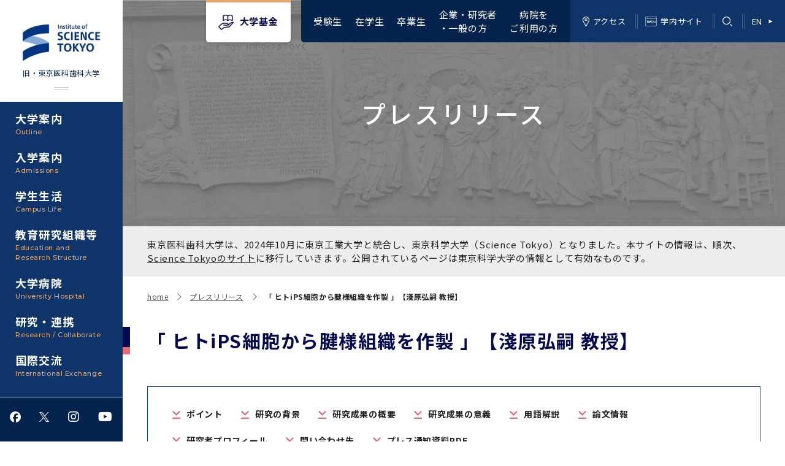

--- FILE ---
content_type: text/html; charset=utf-8
request_url: https://www.tmd.ac.jp/press-release/20220127-1/
body_size: 26159
content:
<!DOCTYPE html>
<html lang="ja">
<head>
<meta charset="utf-8">
<meta http-equiv="X-UA-Compatible" content="IE=edge">
<meta name="viewport" content="width=device-width, initial-scale=1">
<title>「 ヒトiPS細胞から腱様組織を作製 」【淺原弘嗣 教授】 | Science Tokyo 旧・東京医科歯科大学</title>
<meta name="description" content="">
<meta property="og:title" content="「 ヒトiPS細胞から腱様組織を作製 」【淺原弘嗣 教授】">
<meta property="og:description" content="">
<meta property="og:image" content="">
<meta property="og:type" content="website">
<meta property="og:site_name" content="Science Tokyo 旧・東京医科歯科大学">
<meta property="og:url" content="https://www.tmd.ac.jp/press-release/20220127-1/">
<meta property="twitter:card" content="summary_large_image">
<meta property="twitter:title" content="「 ヒトiPS細胞から腱様組織を作製 」【淺原弘嗣 教授】">
<meta property="twitter:description" content="">
<meta property="twitter:image" content="">
<meta name="robots" content="index,follow">
<meta name="robots" content="NOODP">
<meta name="robots" content="NOYDIR">
<meta name="author" content="">
<link rel="icon" href="/files/user/images/favicon.ico?v=1727746904">
<link rel="home" href="/" title="Science Tokyo 旧・東京医科歯科大学" >
<link rel="index" href="/sitemap/" title="Science Tokyo 旧・東京医科歯科大学 サイトマップ" >
<link rel="canonical" href="https://www.tmd.ac.jp/press-release/20220127-1/">
<link rel="alternate" media="handheld" href="https://www.tmd.ac.jp/press-release/20220127-1/" >
<link rel="alternate" type="application/rss+xml" title="Science Tokyo 旧・東京医科歯科大学" href="https://www.tmd.ac.jp/RSS.rdf">
<link href="https://fonts.googleapis.com/css2?family=Montserrat:wght@300;500&amp;family=Noto+Sans+JP:wght@300;400;500;700&amp;display=swap" rel="stylesheet">
<link href="/files/css/front/user/style.css?v=1729071672" type="text/css" rel="stylesheet">
<link href="/files/css/front/customize.css?v=1759121921" rel="stylesheet" type="text/css" media="screen,print">

<!-- Global site tag (gtag.js) - Google Analytics -->
<script async src="https://www.googletagmanager.com/gtag/js?id=UA-13057066-1"></script>
<script>
  window.dataLayer = window.dataLayer || [];
  function gtag(){dataLayer.push(arguments);}
  gtag('js', new Date());

  gtag('config', 'UA-13057066-1');
</script>

<style type="text/css"><!--
#main_contents .pdf_area li {
	background-position: 0 13px;
}
--></style>

</head>
<body>

    <div class="l-bodyInner">
    <div class="l-container--huge">
<header class="l-header -pc">
    <div class="l-header__inner">
        <div class="l-header__fund">
            <a class="l-header__fund__button" href="https://www.tmd.ac.jp/kikin02/">大学基金</a>
        </div>
        <nav class="l-header__nav">
            <ul class="l-header__nav__global">
                <li class="l-header__nav__global__item"><a class="l-header__nav__global__link" href="https://www.tmd.ac.jp/for-examinee/">受験生</a></li>
                <li class="l-header__nav__global__item"><a class="l-header__nav__global__link" href="https://www.tmd.ac.jp/for-students/">在学生</a></li>
                <li class="l-header__nav__global__item"><a class="l-header__nav__global__link" href="https://www.tmd.ac.jp/for-alumni/">卒業生</a></li>
                <li class="l-header__nav__global__item"><a class="l-header__nav__global__link" href="https://www.tmd.ac.jp/for-general/">企業・研究者<br>・一般の方</a></li>
                <li class="l-header__nav__global__item"><a class="l-header__nav__global__link" href="https://www.tmd.ac.jp/medhospital/">　病院を<br>ご利用の方</a></li>
            </ul>
            <ul class="l-header__nav__sub">
                <li class="l-header__nav__sub__item">
                    <a class="l-header__nav__sub__link" href="https://www.isct.ac.jp/ja/001/access">
                        <i class="l-header__nav__sub__symbol -access" aria-hidden="true"></i>アクセス
                    </a>
                </li>
                <li class="l-header__nav__sub__item">
                    <a class="l-header__nav__sub__link" href="https://www1.tmd.ac.jp/">
                        <i class="l-header__nav__sub__symbol -site" aria-hidden="true"></i>学内サイト
                    </a>
                </li>
                <li class="l-header__nav__sub__item -search" data-js="header-search">
                    <i class="l-header__nav__sub__search__symbol" aria-label="検索"></i>
                    <form class="l-header__nav__sub__search" action="https://www.tmd.ac.jp/result/">
                        <input class="l-header__nav__sub__search__input" name="q" type="text">
                        <button class="l-header__nav__sub__search__submit" type="submit"><i class="l-header__nav__sub__search__submit__symbol" aria-label="検索する"></i></button>
                    </form>
                </li>
                <li class="l-header__nav__sub__item">
                    <a class="l-header__nav__sub__link" href="https://www.tmd.ac.jp/english/">
                        EN<i class="l-header__nav__sub__symbol -en" aria-hidden="true"></i>
                    </a>
                </li>
            </ul>
        </nav>
    </div>
</header>

<header class="l-header -sp">
    <div class="l-header__inner">
        <div class="l-header__logo">
            <a class="l-header__logo__link l-header__logo__link--sp" href="https://www.tmd.ac.jp/">
                <img 
                    src="/files/rcms_conv_webp/files/user/assets/images/common/science_tokyo_logo_alpha.png_1727746876.webp?v=1727747334" 
                    alt="旧・東京医科歯科大学"
                    srcset="
                        /files/user/assets/images/common/science_tokyo_logo_alpha.png 1199w, 
                        /files/user/assets/images/common/science_tokyo_logo_alpha.png 1200w"
                    sizes="(max-width: 1199px) 100vw, 1200px">
                <div class="l-header__logo__link__name--sp">旧・東京医科歯科大学</div>
            </a>
        </div>
        <div class="l-header__globalnav">
            <input class="l-header__globalnav__check" id="global-nav" type="checkbox">
            <label class="l-header__globalnav__title" for="global-nav">対象者別メニュー</label>
            <ul class="l-header__globalnav__list">
                <li class="l-header__globalnav__item"><a class="l-header__globalnav__link" href="https://www.tmd.ac.jp/for-examinee/">受験生</a></li>
                <li class="l-header__globalnav__item"><a class="l-header__globalnav__link" href="https://www.tmd.ac.jp/for-students/">在学生</a></li>
                <li class="l-header__globalnav__item"><a class="l-header__globalnav__link" href="https://www.tmd.ac.jp/for-alumni/">卒業生</a></li>
                <li class="l-header__globalnav__item"><a class="l-header__globalnav__link" href="https://www.tmd.ac.jp/for-general/">企業・研究者<br>・一般の方</a></li>
                <li class="l-header__globalnav__item"><a class="l-header__globalnav__link" href="https://www.tmd.ac.jp/medhospital/">　病院を<br>ご利用の方</a></li>
            </ul>
        </div>
        <ul class="l-header__subnav">
            <li class="l-header__subnav__item">
                <a class="l-header__subnav__link" href="https://www.isct.ac.jp/ja/001/access">
                    <i class="l-header__subnav__symbol -access" aria-hidden="true"></i>アクセス
                </a>
            </li>
            <li class="l-header__subnav__item">
                <a class="l-header__subnav__link" href="https://www1.tmd.ac.jp/">
                    <i class="l-header__subnav__symbol -site" aria-hidden="true"></i>学内サイト
                </a>
            </li>
            <li class="l-header__subnav__item">
                <a class="l-header__subnav__link" href="https://www.tmd.ac.jp/english/">
                    EN<i class="l-header__subnav__symbol -language" aria-hidden="true"></i>
                </a>
            </li>
        </ul>
        <div class="l-header__utilities">
            <label class="l-header__search" data-js="nav-search" for="search-check">
                <i class="l-header__utilities__symbol -search" aria-label="検索"></i>
            </label>
            <label class="l-header__menu" data-js="nav-menu" for="menu-check">
                <i class="l-header__utilities__symbol -menu" aria-label="メニュー"></i>
            </label>
        </div>
    </div>
    <div class="l-header__lower">
        <ul class="l-header__sns">
            <li class="l-header__sns__item">
                <a rel="noopener" class="l-header__sns__link" href="https://www.facebook.com/tmdu.public" target="_blank" rel="noopener noreferrer"><i class="l-header__sns__symbol icon-sns icon-sns-facebook icon-sns-facebook--basic"></i></a>
            </li>
            <li class="l-header__sns__item">
                <a rel="noopener" class="l-header__sns__link" href="https://twitter.com/tmdu_pr" target="_blank" rel="noopener noreferrer"><i class="l-header__sns__symbol icon-sns icon-sns-x icon-sns-x--basic"></i></a>
            </li>
            <li class="l-header__sns__item">
                <a rel="noopener" class="l-header__sns__link" href="https://www.instagram.com/tokyomedicalandentaluniversity/" target="_blank" rel="noopener noreferrer"><i class="l-header__sns__symbol fab fa-instagram"></i></a>
            </li>
            <li class="l-header__sns__item">
                <a rel="noopener" class="l-header__sns__link" href="https://www.youtube.com/channel/UCgDK3m_v7QizQ3WO-w4mIbQ?nohtml5=False" target="_blank" rel="noopener noreferrer"><i class="l-header__sns__symbol fab fa-youtube"></i></a>
            </li>
        </ul>
        <!-- <div class="l-header__movie">
            <a class="l-header__movie__link" href="https://www.tmd.ac.jp/videos/">Videos</a>
        </div> -->
        <div class="l-header__fund">
            <a class="l-header__fund__button" href="https://www.isct.ac.jp/ja/003/fund">大学基金</a>
        </div>
    </div>
    <input class="l-header__search__check" id="search-check" type="checkbox">
    <div class="l-header__search__contents">
        <form class="l-header__search__form" action="https://www.tmd.ac.jp/result/">
            <input class="l-header__search__form__input" name="q" type="text">
            <button class="l-header__search__form__submit" type="submit"><i class="l-header__search__form__submit__symbol" aria-label="検索する"></i></button>
        </form>
    </div>
</header>

<div class="l-container--large">

<input class="l-nav__check" id="menu-check" type="checkbox">
<nav class="l-nav" data-js="nav-open-contents">
    <div class="l-nav__inner">
        <div class="l-nav__logo">
            <a class="l-nav__logo__link l-nav__logo__link--pc" href="https://www.tmd.ac.jp/">
              <img src="/files/rcms_conv_webp/files/user/assets/images/common/science_tokyo_logo_small_alpha.png_1727746877.webp?v=1727747335" alt="旧・東京医科歯科大学">
              <div class="l-nav__logo__link__name--pc">旧・東京医科歯科大学</div>
            </a>
        </div>
        <ul class="l-nav__menu">
  <li class="l-nav__item" data-js="nav-open-trigger">
      <a href="https://www.tmd.ac.jp/outline/" class="l-nav__label is-pc">
          大学案内<span class="l-nav__label--sub">Outline</span>
      </a>
      <div class="l-nav__label is-sp">
          大学案内<span class="l-nav__label--sub">Outline</span>
      </div>
      <ul class="l-nav__menu__list">
          <li class="l-nav__menu__item is-sp"><a class="l-nav__menu__link" href="https://www.tmd.ac.jp/outline/">大学案内トップ</a></li>

                      <li class="l-nav__menu__item">
              <a rel="noopener" class="l-nav__menu__link" href="https://www.isct.ac.jp/ja/news/790uitfimxuc" target="_blank" rel="noopener noreferrer">学長メッセージ</a>
      
            
        
  
        </li>              <li class="l-nav__menu__item">
      <div class="l-nav__menu__label">        <a class="l-nav__menu__link" href="https://www.tmd.ac.jp/outline/idee/">基本理念・沿革</a>
      </div>
              <ul class="l-nav__menu__list -child">
          <li class="l-nav__menu__item is-sp"><a class="l-nav__menu__link" href="https://www.tmd.ac.jp/outline/idee/">基本理念・沿革トップ</a></li>
            
        
  
    
                  <li class="l-nav__menu__item">
                  <a class="l-nav__menu__link" href="https://www.isct.ac.jp/ja/001/about/brand/philosophy">理念</a>
      
                
  
    
        </li>          <li class="l-nav__menu__item">
                  <a class="l-nav__menu__link" href="https://www.tmd.ac.jp/outline/idee/history/">沿革</a>
      
                
  
    
        </li>          <li class="l-nav__menu__item">
                  <a class="l-nav__menu__link" href="https://www.tmd.ac.jp/outline/idee/building_history/">建物沿革</a>
      
                
  
    
        </li>          <li class="l-nav__menu__item">
                  <a class="l-nav__menu__link" href="https://www.tmd.ac.jp/outline/idee/rekidai/">歴代校長及び学長</a>
      
                
  
    
        </li>          <li class="l-nav__menu__item">
                  <a class="l-nav__menu__link" href="https://www.tmd.ac.jp/outline/introduction/uta/">学生歌</a>
      
                
  
    
        </li>          <li class="l-nav__menu__item">
                  <a class="l-nav__menu__link" href="https://www.isct.ac.jp/ja/001/about/brand">ブランド</a>
      
                
  
            </li></ul>          <li class="l-nav__menu__item">
      <div class="l-nav__menu__label">        <a class="l-nav__menu__link" href="https://www.tmd.ac.jp/outline/identitiy/">東京医科歯科大学の特色</a>
      </div>
              <ul class="l-nav__menu__list -child">
          <li class="l-nav__menu__item is-sp"><a class="l-nav__menu__link" href="https://www.tmd.ac.jp/outline/identitiy/">東京医科歯科大学の特色トップ</a></li>
            
        
  
    
                  <li class="l-nav__menu__item">
                  <a class="l-nav__menu__link" href="https://www.tmd.ac.jp/outline/identitiy/sacred/">学問と教育の聖地 湯島に建つ東京医科歯科大学</a>
      
                
  
    
        </li>          <li class="l-nav__menu__item">
                  <a class="l-nav__menu__link" href="https://www.tmd.ac.jp/outline/identitiy/education/">教育について</a>
      
                
  
    
        </li>          <li class="l-nav__menu__item">
                  <a class="l-nav__menu__link" href="https://www.tmd.ac.jp/outline/identitiy/research/">研究について</a>
      
                
  
    
        </li>          <li class="l-nav__menu__item">
                  <a class="l-nav__menu__link" href="https://www.tmd.ac.jp/outline/identitiy/clinical_activity/">医療について</a>
      
                
  
    
        </li>          <li class="l-nav__menu__item">
                  <a class="l-nav__menu__link" href="https://www.tmd.ac.jp/outline/introduction/relief/">東京医科歯科大学の誓い</a>
      
                
  
    
        </li>          <li class="l-nav__menu__item">
                  <a class="l-nav__menu__link" href="https://www.tmd.ac.jp/kouhou/ranking/index.html">世界大学ランキング</a>
      
                
  
            </li></ul>          <li class="l-nav__menu__item">
      <div class="l-nav__menu__label">        <a class="l-nav__menu__link" href="https://www.isct.ac.jp/ja/001/access">アクセス</a>
      </div>
              <ul class="l-nav__menu__list -child">
          <li class="l-nav__menu__item is-sp"><a class="l-nav__menu__link" href="https://www.isct.ac.jp/ja/001/access">アクセストップ</a></li>
            
        
  
    
                  <li class="l-nav__menu__item">
                  <a class="l-nav__menu__link" href="https://www.isct.ac.jp/ja/001/about/campuses-and-offices/yushima-and-surugadai">キャンパスマップ</a>
      
                
  
            </li></ul>          <li class="l-nav__menu__item">
      <div class="l-nav__menu__label">        <a class="l-nav__menu__link" href="https://www.tmd.ac.jp/outline/organization_rules/">運営組織</a>
      </div>
              <ul class="l-nav__menu__list -child">
          <li class="l-nav__menu__item is-sp"><a class="l-nav__menu__link" href="https://www.tmd.ac.jp/outline/organization_rules/">運営組織トップ</a></li>
            
        
  
    
                  <li class="l-nav__menu__item">
                  <a class="l-nav__menu__link" href="https://www.isct.ac.jp/ja/001/about/organizations">大学組織一覧</a>
      
                
  
    
        </li>          <li class="l-nav__menu__item">
                  <a rel="noopener" class="l-nav__menu__link" href="https://www.isct.ac.jp/ja/001/about/overview/board" target="_blank" rel="noopener noreferrer">学長・役員</a>
      
                
  
    
        </li>          <li class="l-nav__menu__item">
                  <a rel="noopener" class="l-nav__menu__link" href="https://www.isct.ac.jp/ja/001/about/overview/vice-presidents" target="_blank" rel="noopener noreferrer">副学長</a>
      
                
  
    
        </li>          <li class="l-nav__menu__item">
                  <a rel="noopener" class="l-nav__menu__link" href="https://www.isct.ac.jp/ja/001/about/overview/board" target="_blank" rel="noopener noreferrer">理事･監事</a>
      
                
  
    
        </li>          <li class="l-nav__menu__item">
                  <a class="l-nav__menu__link" href="https://www.tmd.ac.jp/outline/organization_rules/boardofexecutivedirectors/">役員会</a>
      
                
  
    
        </li>          <li class="l-nav__menu__item">
                  <a class="l-nav__menu__link" href="https://www.tmd.ac.jp/outline/organization_rules/administrativecouncil/">経営協議会</a>
      
                
  
    
        </li>          <li class="l-nav__menu__item">
                  <a class="l-nav__menu__link" href="https://www.tmd.ac.jp/outline/organization_rules/educationandresearchcouncil/">教育研究評議会</a>
      
                
  
    
        </li>          <li class="l-nav__menu__item">
                  <a class="l-nav__menu__link" href="https://www.tmd.ac.jp/outline/organization_rules/presidentialselectionandsupervisioncommittee/">学長選考・監察会議</a>
      
                
  
            </li></ul>          <li class="l-nav__menu__item">
      <div class="l-nav__menu__label">        <a class="l-nav__menu__link" href="https://www.tmd.ac.jp/outline/introduction/">広報誌・刊行物</a>
      </div>
              <ul class="l-nav__menu__list -child">
          <li class="l-nav__menu__item is-sp"><a class="l-nav__menu__link" href="https://www.tmd.ac.jp/outline/introduction/">広報誌・刊行物トップ</a></li>
            
        
  
    
                  <li class="l-nav__menu__item">
        <div class="l-nav__menu__label">          <a class="l-nav__menu__link" href="https://www.tmd.ac.jp/outline/introduction/movie2023/">大学紹介動画</a>
      </div>
              <ul class="l-nav__menu__list -grandchild">
          <li class="l-nav__menu__item is-sp"><a class="l-nav__menu__link" href="https://www.tmd.ac.jp/outline/introduction/movie2023/">大学紹介動画トップ</a></li>
                
  
    
                <li class="l-nav__menu__item">
        <a class="l-nav__menu__link" href="https://www.tmd.ac.jp/outline/introduction/movie2023/tmdu/">大学紹介動画</a>
      
  
    
            </li>    <li class="l-nav__menu__item">
        <a class="l-nav__menu__link" href="https://www.tmd.ac.jp/outline/introduction/movie2023/cl/">キャンパスライフ編</a>
      
  
    
            </li>    <li class="l-nav__menu__item">
        <a class="l-nav__menu__link" href="https://www.tmd.ac.jp/outline/introduction/movie2023/sa/">留学制度編</a>
      
  
    
            </li>    <li class="l-nav__menu__item">
        <a class="l-nav__menu__link" href="https://www.tmd.ac.jp/outline/introduction/movie2023/ipe/">多職種連携教育編</a>
      
  
    
            </li>    <li class="l-nav__menu__item">
        <a class="l-nav__menu__link" href="https://www.tmd.ac.jp/outline/introduction/movie2023/medical/">学長×医学部学生懇談</a>
      
  
    
            </li>    <li class="l-nav__menu__item">
        <a class="l-nav__menu__link" href="https://www.tmd.ac.jp/outline/introduction/movie2023/dental/">学長×歯学部学生懇談</a>
      
  
    
            </li>    <li class="l-nav__menu__item">
        <a class="l-nav__menu__link" href="https://www.tmd.ac.jp/outline/introduction/movie2023/history/">東京医科歯科大学の歴史</a>
      
  
    
            </li></ul></li>      <li class="l-nav__menu__item">
                  <a class="l-nav__menu__link" href="https://www.tmd.ac.jp/outline/introduction/gaiyou/">大学概要（冊子）</a>
      
                
  
    
        </li>          <li class="l-nav__menu__item">
                  <a class="l-nav__menu__link" href="https://www.tmd.ac.jp/outline/disclosure/tougouhoukokusyo/">統合報告書</a>
      
                
  
    
        </li>          <li class="l-nav__menu__item">
        <div class="l-nav__menu__label">          <a class="l-nav__menu__link" href="https://www.tmd.ac.jp/outline/magazine/">広報誌</a>
      </div>
              <ul class="l-nav__menu__list -grandchild">
          <li class="l-nav__menu__item is-sp"><a class="l-nav__menu__link" href="https://www.tmd.ac.jp/outline/magazine/">広報誌トップ</a></li>
                
  
    
                <li class="l-nav__menu__item">
        <a class="l-nav__menu__link" href="https://www.tmd.ac.jp/outline/magazine/list/?contents_type[]=4452">広報誌「Bloom! 医科歯科大」</a>
      
  
    
            </li>    <li class="l-nav__menu__item">
        <a class="l-nav__menu__link" href="https://www.tmd.ac.jp/outline/magazine/list/?contents_type[]=4453">英語版広報誌「TMDU ANNUAL NEWS」</a>
      
  
    
            </li>    <li class="l-nav__menu__item">
        <a class="l-nav__menu__link" href="https://www.tmd.ac.jp/outline/magazine/tmdu_news/">学内向け広報誌「TMDUニュース」</a>
      
  
    
            </li>    <li class="l-nav__menu__item">
        <a rel="noopener" class="l-nav__menu__link" href="https://www.tmd.ac.jp/cmn/adm/topics/index_hiroba.htm" target="_blank" rel="noopener noreferrer">医歯大ひろば</a>
      
  
    
            </li></ul></li>      <li class="l-nav__menu__item">
                  <a class="l-nav__menu__link" href="https://www.tmd.ac.jp/admissions/digital/index.html">大学案内 【受験生向け】（冊子）</a>
      
                
  
    
        </li>          <li class="l-nav__menu__item">
        <div class="l-nav__menu__label">          <a class="l-nav__menu__link" href="https://www.tmd.ac.jp/outline/introduction/tenji/">写真で綴る 東京医科歯科大学</a>
      </div>
              <ul class="l-nav__menu__list -grandchild">
          <li class="l-nav__menu__item is-sp"><a class="l-nav__menu__link" href="https://www.tmd.ac.jp/outline/introduction/tenji/">写真で綴る 東京医科歯科大学トップ</a></li>
                
  
    
                <li class="l-nav__menu__item">
        <a class="l-nav__menu__link" href="https://www.tmd.ac.jp/outline/introduction/tenji/no1/">第1回『学びの地』</a>
      
  
    
            </li>    <li class="l-nav__menu__item">
        <a class="l-nav__menu__link" href="https://www.tmd.ac.jp/outline/introduction/tenji/no2/">第2回『教育 講義・実習の軌跡』　</a>
      
  
    
            </li>    <li class="l-nav__menu__item">
        <a class="l-nav__menu__link" href="https://www.tmd.ac.jp/outline/introduction/tenji/no3/">第3回『知と癒しの匠の創造者たち』　</a>
      
  
    
            </li></ul></li>      <li class="l-nav__menu__item">
                  <a class="l-nav__menu__link" href="https://www.tmd.ac.jp/files/topics/57856_ext_26_0.pdf">クラウドファンディング実施プロジェクト一覧</a>
      
                
  
            </li></ul>          <li class="l-nav__menu__item">
      <div class="l-nav__menu__label">        <a class="l-nav__menu__link" href="https://www.tmd.ac.jp/outline/plan-evaluation/">大学の計画と評価</a>
      </div>
              <ul class="l-nav__menu__list -child">
          <li class="l-nav__menu__item is-sp"><a class="l-nav__menu__link" href="https://www.tmd.ac.jp/outline/plan-evaluation/">大学の計画と評価トップ</a></li>
            
        
  
    
                  <li class="l-nav__menu__item">
        <div class="l-nav__menu__label">          <a class="l-nav__menu__link" href="https://www.tmd.ac.jp/outline/plan-evaluation/system/">大学評価の制度について</a>
      </div>
              <ul class="l-nav__menu__list -grandchild">
          <li class="l-nav__menu__item is-sp"><a class="l-nav__menu__link" href="https://www.tmd.ac.jp/outline/plan-evaluation/system/">大学評価の制度についてトップ</a></li>
                
  
    
                <li class="l-nav__menu__item">
        <a class="l-nav__menu__link" href="https://www.tmd.ac.jp/outline/plan-evaluation/system/outline/">概説</a>
      
  
    
            </li>    <li class="l-nav__menu__item">
        <a class="l-nav__menu__link" href="https://www.tmd.ac.jp/outline/plan-evaluation/system/corporate/">１．国立大学法人評価</a>
      
  
    
            </li>    <li class="l-nav__menu__item">
        <a class="l-nav__menu__link" href="https://www.tmd.ac.jp/outline/plan-evaluation/system/attestation/">２．大学認証評価</a>
      
  
    
            </li>    <li class="l-nav__menu__item">
        <a class="l-nav__menu__link" href="https://www.tmd.ac.jp/outline/plan-evaluation/system/self-check/">３．自己点検・評価</a>
      
  
    
            </li></ul></li>      <li class="l-nav__menu__item">
        <div class="l-nav__menu__label">          <a class="l-nav__menu__link" href="https://www.tmd.ac.jp/abc/def/ghi/">1-1．第４期中期目標・中期計画等について【6年間】</a>
      </div>
              <ul class="l-nav__menu__list -grandchild">
          <li class="l-nav__menu__item is-sp"><a class="l-nav__menu__link" href="https://www.tmd.ac.jp/abc/def/ghi/">1-1．第４期中期目標・中期計画等について【6年間】トップ</a></li>
                
  
    
                <li class="l-nav__menu__item">
        <a class="l-nav__menu__link" href="https://www.tmd.ac.jp/outline/plan-evaluation/middle-term/middle-term_1/">第１期 中期目標・中期計画等について</a>
      
  
    
            </li>    <li class="l-nav__menu__item">
        <a class="l-nav__menu__link" href="https://www.tmd.ac.jp/outline/plan-evaluation/middle-term/middle-term_56e6819e7c15d/">第２期 中期目標・中期計画等について</a>
      
  
    
            </li>    <li class="l-nav__menu__item">
        <a class="l-nav__menu__link" href="https://www.tmd.ac.jp/outline/plan-evaluation/middle-term/">第３期中期目標・中期計画等について</a>
      
  
    
            </li></ul></li>      <li class="l-nav__menu__item">
        <div class="l-nav__menu__label">          <a class="l-nav__menu__link" href="https://www.tmd.ac.jp/outline/plan-evaluation/nendo28-33/">1-2.年度計画・年度評価等について【第1期～第3期】</a>
      </div>
              <ul class="l-nav__menu__list -grandchild">
          <li class="l-nav__menu__item is-sp"><a class="l-nav__menu__link" href="https://www.tmd.ac.jp/outline/plan-evaluation/nendo28-33/">1-2.年度計画・年度評価等について【第1期～第3期】トップ</a></li>
                
  
    
                <li class="l-nav__menu__item">
        <a class="l-nav__menu__link" href="https://www.tmd.ac.jp/outline/plan-evaluation/nendo28-33/nendo16-21/">（第１期中期目標期間中）年度計画、年度評価等について</a>
      
  
    
            </li>    <li class="l-nav__menu__item">
        <a class="l-nav__menu__link" href="https://www.tmd.ac.jp/outline/plan-evaluation/nendo28-33/nendo22-27_56e681dcaf7ad/">（第２期中期目標期間中）年度計画・年度評価等について</a>
      
  
    
            </li>    <li class="l-nav__menu__item">
        <a class="l-nav__menu__link" href="https://www.tmd.ac.jp/outline/plan-evaluation/nendo28-34/">（第３期中期目標期間中）年度計画・年度評価等について</a>
      
  
    
            </li></ul></li>      <li class="l-nav__menu__item">
                  <a class="l-nav__menu__link" href="https://www.tmd.ac.jp/outline/plan-evaluation/ninsho/ninsho.html">2．認証評価</a>
      
                
  
    
        </li>          <li class="l-nav__menu__item">
                  <a class="l-nav__menu__link" href="https://www.tmd.ac.jp/outline/plan-evaluation/jikotenken/">3．自己点検・評価</a>
      
                
  
    
        </li>          <li class="l-nav__menu__item">
                  <a class="l-nav__menu__link" href="https://www.tmd.ac.jp/outline/plan-evaluation/shiteikoku/">4．指定国立大学法人構想に関する進捗状況について</a>
      
                
  
    
        </li>          <li class="l-nav__menu__item">
                  <a class="l-nav__menu__link" href="https://www.tmd.ac.jp/outline/plan-evaluation/link/">関連リンク先</a>
      
                
  
            </li></ul>          <li class="l-nav__menu__item">
      <div class="l-nav__menu__label">        <a class="l-nav__menu__link" href="https://www.tmd.ac.jp/outline/yondaigaku/">四大学連合</a>
      </div>
              <ul class="l-nav__menu__list -child">
          <li class="l-nav__menu__item is-sp"><a class="l-nav__menu__link" href="https://www.tmd.ac.jp/outline/yondaigaku/">四大学連合トップ</a></li>
            
        
  
    
                  <li class="l-nav__menu__item">
        <div class="l-nav__menu__label">          <a class="l-nav__menu__link" href="https://www.tmd.ac.jp/outline/yondaigaku/kensyoutou/">四大学連合憲章等</a>
      </div>
              <ul class="l-nav__menu__list -grandchild">
          <li class="l-nav__menu__item is-sp"><a class="l-nav__menu__link" href="https://www.tmd.ac.jp/outline/yondaigaku/kensyoutou/">四大学連合憲章等トップ</a></li>
                
  
    
                <li class="l-nav__menu__item">
        <a class="l-nav__menu__link" href="https://www.tmd.ac.jp/outline/yondaigaku/kensyoutou/kensyou/">四大学連合憲章</a>
      
  
    
            </li>    <li class="l-nav__menu__item">
        <a class="l-nav__menu__link" href="https://www.tmd.ac.jp/outline/yondaigaku/kensyoutou/kyouteisyo/">「大学院学生の教育研究交流」に関する協定書</a>
      
  
    
            </li>    <li class="l-nav__menu__item">
        <a class="l-nav__menu__link" href="https://www.tmd.ac.jp/outline/yondaigaku/kensyoutou/saimoku/">「大学院学生の教育研究交流」に関する実施細目</a>
      
  
    
            </li>    <li class="l-nav__menu__item">
        <a class="l-nav__menu__link" href="https://www.tmd.ac.jp/outline/yondaigaku/kensyoutou/fukugou_hennyuugaku_kyouteisyo/">「複合領域コース｣｢編入学｣及び｢複数学士号｣に関する協定書</a>
      
  
    
            </li>    <li class="l-nav__menu__item">
        <a class="l-nav__menu__link" href="https://www.tmd.ac.jp/outline/yondaigaku/kensyoutou/fukugou_saimoku/">「複合領域コース」の履修者に係る「編入学」及び「複数学士号」に関する実施細目</a>
      
  
    
            </li></ul></li>      <li class="l-nav__menu__item">
        <div class="l-nav__menu__label">          <a class="l-nav__menu__link" href="https://www.tmd.ac.jp/outline/yondaigaku/fukugou/">複合領域コース(四大学共通)</a>
      </div>
              <ul class="l-nav__menu__list -grandchild">
          <li class="l-nav__menu__item is-sp"><a class="l-nav__menu__link" href="https://www.tmd.ac.jp/outline/yondaigaku/fukugou/">複合領域コース(四大学共通)トップ</a></li>
                
  
    
                <li class="l-nav__menu__item">
        <a class="l-nav__menu__link" href="https://www.tmd.ac.jp/outline/yondaigaku/fukugou/about_fukugou/">複合領域コースについて</a>
      
  
    
            </li>    <li class="l-nav__menu__item">
        <a class="l-nav__menu__link" href="https://www.tmd.ac.jp/outline/yondaigaku/fukugou/gaiyou_and_kamoku/">各複合領域コースの概要</a>
      
  
    
            </li>    <li class="l-nav__menu__item">
        <a class="l-nav__menu__link" href="https://www.tmd.ac.jp/outline/yondaigaku/fukugou/fukusuugakushi/">編入学制度について（複数学士号）</a>
      
  
    
            </li></ul></li>      <li class="l-nav__menu__item">
                  <a rel="noopener" class="l-nav__menu__link" href="https://www.tmd.ac.jp/campuslife/union/index.html" target="_blank" rel="noopener noreferrer">複合領域コース（東京医科歯科大学）</a>
      
                
  
    
        </li>          <li class="l-nav__menu__item">
                  <a rel="noopener" class="l-nav__menu__link" href="http://www.tokyo-4univ.jp/" target="_blank" rel="noopener noreferrer">三大学連合（外部サイト）</a>
      
                
  
    
        </li>          <li class="l-nav__menu__item">
                  <a class="l-nav__menu__link" href="https://www.tmd.ac.jp/faculties/graduate_school/master_mma/">医療管理政策学（MMA）コース（東京医科歯科大学）</a>
      
                
  
            </li></ul>          <li class="l-nav__menu__item">
      <div class="l-nav__menu__label">        <a class="l-nav__menu__link" href="https://www.tmd.ac.jp/outline/disclosure/">情報公開・個人情報</a>
      </div>
              <ul class="l-nav__menu__list -child">
          <li class="l-nav__menu__item is-sp"><a class="l-nav__menu__link" href="https://www.tmd.ac.jp/outline/disclosure/">情報公開・個人情報トップ</a></li>
            
        
  
    
                  <li class="l-nav__menu__item">
                  <a class="l-nav__menu__link" href="https://www.tmd.ac.jp/outline/disclosure/koukaiseido/">情報公開制度</a>
      
                
  
    
        </li>          <li class="l-nav__menu__item">
                  <a class="l-nav__menu__link" href="https://www.tmd.ac.jp/outline/disclosure/20120401/">個人情報保護制度</a>
      
                
  
    
        </li>          <li class="l-nav__menu__item">
                  <a class="l-nav__menu__link" href="https://www.tmd.ac.jp/outline/disclosure/tougouhoukokusyo/">統合報告書</a>
      
                
  
    
        </li>          <li class="l-nav__menu__item">
                  <a class="l-nav__menu__link" href="https://www.tmd.ac.jp/outline/disclosure/legal/">法定公開情報</a>
      
                
  
    
        </li>          <li class="l-nav__menu__item">
                  <a class="l-nav__menu__link" href="https://www.tmd.ac.jp/kouhou/statics/index.html">統計データ</a>
      
                
  
    
        </li>          <li class="l-nav__menu__item">
                  <a class="l-nav__menu__link" href="https://www.tmd.ac.jp/outline/campus_access/">土地・建物及び所在地／関係施設位置図</a>
      
                
  
    
        </li>          <li class="l-nav__menu__item">
                  <a rel="noopener" class="l-nav__menu__link" href="https://www.tmd.ac.jp/cmn/rules/houki/shokisokutop.html" target="_blank" rel="noopener noreferrer">東京医科歯科大学規則集</a>
      
                
  
    
        </li>          <li class="l-nav__menu__item">
                  <a class="l-nav__menu__link" href="https://www.tmd.ac.jp/outline/disclosure/others/">その他の情報公開</a>
      
                
  
    
        </li>          <li class="l-nav__menu__item">
                  <a rel="noopener" class="l-nav__menu__link" href="https://www.tmd.ac.jp/tmd-research/rule/prevention-injustice/" target="_blank" rel="noopener noreferrer">研究不正の防止</a>
      
                
  
    
        </li>          <li class="l-nav__menu__item">
                  <a class="l-nav__menu__link" href="https://www.tmd.ac.jp/outline/disclosure/kaikei110302/">会計監査人候補者の決定について</a>
      
                
  
    
        </li>          <li class="l-nav__menu__item">
                  <a class="l-nav__menu__link" href="https://www.tmd.ac.jp/outline/disclosure/education/">教育等の情報</a>
      
                
  
    
        </li>          <li class="l-nav__menu__item">
                  <a rel="noopener" class="l-nav__menu__link" href="http://www.tmd-cea.jp/committee/?id=committee_info" target="_blank" rel="noopener noreferrer">動物実験等に関する情報</a>
      
                
  
    
        </li>          <li class="l-nav__menu__item">
                  <a class="l-nav__menu__link" href="https://www.tmd.ac.jp/outline/disclosure/enterprise/">企業等からの資金提供状況の公表</a>
      
                
  
    
        </li>          <li class="l-nav__menu__item">
                  <a class="l-nav__menu__link" href="https://www.tmd.ac.jp/outline/disclosure/jyosei_ippannjigyou/">女性活躍推進法による一般事業主行動計画</a>
      
                
  
    
        </li>          <li class="l-nav__menu__item">
                  <a class="l-nav__menu__link" href="https://www.tmd.ac.jp/outline/disclosure/ippannjigyou/">次世代育成支援対策推進法による一般事業主行動計画</a>
      
                
  
    
        </li>          <li class="l-nav__menu__item">
                  <a class="l-nav__menu__link" href="https://www.tmd.ac.jp/outline/disclosure/jyosei_hojyokin/">女性の活躍推進に向けた取り組み</a>
      
                
  
    
        </li>          <li class="l-nav__menu__item">
                  <a class="l-nav__menu__link" href="https://www.tmd.ac.jp/outline/disclosure/kyoin_nenrei/">目標とする教員の適正な年齢構成</a>
      
                
  
    
        </li>          <li class="l-nav__menu__item">
                  <a class="l-nav__menu__link" href="https://www.tmd.ac.jp/outline/introduction/campus_plan/">キャンパスマスタープラン2016</a>
      
                
  
    
        </li>          <li class="l-nav__menu__item">
                  <a class="l-nav__menu__link" href="https://www.tmd.ac.jp/outline/7_5fc8642a537b5/">国立大学法人ガバナンス・コード報告書</a>
      
                
  
    
        </li>          <li class="l-nav__menu__item">
                  <a class="l-nav__menu__link" href="https://www.tmd.ac.jp/outline/disclosure/others/index.html#anchor33">役員会議事概要について</a>
      
                
  
    
        </li>          <li class="l-nav__menu__item">
                  <a class="l-nav__menu__link" href="https://www.tmd.ac.jp/for-business/guideline/">企業活動と医療機関等の透明性ガイドライン</a>
      
                
  
            </li></ul>          <li class="l-nav__menu__item">
              <a class="l-nav__menu__link" href="https://www.tmd.ac.jp/sdgs/">東京医科歯科大学ＳＤＧｓ推進宣言</a>
      
            
        
  
        </li>              <li class="l-nav__menu__item">
              <a class="l-nav__menu__link" href="https://www.tmd.ac.jp/outline/announcement/">男性職員の育児休業等取得推進宣言</a>
      
            
        
  
        </li>              <li class="l-nav__menu__item">
      <div class="l-nav__menu__label">        <a class="l-nav__menu__link" href="https://www.tmd.ac.jp/outline/diversity/">ダイバーシティ</a>
      </div>
              <ul class="l-nav__menu__list -child">
          <li class="l-nav__menu__item is-sp"><a class="l-nav__menu__link" href="https://www.tmd.ac.jp/outline/diversity/">ダイバーシティトップ</a></li>
            
        
  
    
                  <li class="l-nav__menu__item">
        <div class="l-nav__menu__label">          <a class="l-nav__menu__link" href="https://www.tmd.ac.jp/outline/diversity/announce/">東京医科歯科大学ダイバーシティ＆インクルージョン推進宣言等</a>
      </div>
              <ul class="l-nav__menu__list -grandchild">
          <li class="l-nav__menu__item is-sp"><a class="l-nav__menu__link" href="https://www.tmd.ac.jp/outline/diversity/announce/">東京医科歯科大学ダイバーシティ＆インクルージョン推進宣言等トップ</a></li>
                
  
    
                <li class="l-nav__menu__item">
        <a class="l-nav__menu__link" href="https://www.tmd.ac.jp/outline/diversity/announce/announce/">東京医科歯科大学ダイバーシティ＆インクルージョン推進宣言／基本方針／アクション・プラン</a>
      
  
    
            </li>    <li class="l-nav__menu__item">
        <a class="l-nav__menu__link" href="https://www.tmd.ac.jp/outline/disclosure/jyosei_ippannjigyou/index.html">女性活躍推進法による一般事業主行動計画</a>
      
  
    
            </li>    <li class="l-nav__menu__item">
        <a class="l-nav__menu__link" href="https://www.tmd.ac.jp/outline/disclosure/ippannjigyou/index.html">次世代育成支援対策推進法による一般事業主行動計画</a>
      
  
    
            </li>    <li class="l-nav__menu__item">
        <a class="l-nav__menu__link" href="https://www.tmd.ac.jp/outline/disclosure/jyosei_hojyokin/index.html">女性の活躍推進に向けた取り組み</a>
      
  
    
            </li>    <li class="l-nav__menu__item">
        <a class="l-nav__menu__link" href="https://www.tmd.ac.jp/news/kurumin/index.html">次世代認定マーク「くるみん」を取得しました（基準適合一般事業主認定）</a>
      
  
    
            </li></ul></li>      <li class="l-nav__menu__item">
                  <a rel="noopener" class="l-nav__menu__link" href="https://www.tmd.ac.jp/ang/" target="_blank" rel="noopener noreferrer">ダイバーシティ・インクルージョン室　</a>
      
                
  
    
        </li>          <li class="l-nav__menu__item">
                  <a class="l-nav__menu__link" href="https://www.tmd.ac.jp/ang/kinder/index.html">わくわく保育園（学内保育施設）</a>
      
                
  
    
        </li>          <li class="l-nav__menu__item">
                  <a class="l-nav__menu__link" href="https://www.tmd.ac.jp/campuslife/handicapped/index.html">障がいのある学生のサポートについて</a>
      
                
  
            </li></ul>          <li class="l-nav__menu__item">
      <div class="l-nav__menu__label">        <a class="l-nav__menu__link" href="https://www.tmd.ac.jp/outline/compliance_harassment/">コンプライアンス・ハラスメント</a>
      </div>
              <ul class="l-nav__menu__list -child">
          <li class="l-nav__menu__item is-sp"><a class="l-nav__menu__link" href="https://www.tmd.ac.jp/outline/compliance_harassment/">コンプライアンス・ハラスメントトップ</a></li>
            
        
  
    
                  <li class="l-nav__menu__item">
                  <a class="l-nav__menu__link" href="https://www.tmd.ac.jp/outline/disclosure/harassment2/">ハラスメントへの対応について</a>
      
                
  
    
        </li>          <li class="l-nav__menu__item">
                  <a class="l-nav__menu__link" href="https://www.tmd.ac.jp/outline/compliance_harassment/kouekitsuho/">公益通報について</a>
      
                
          </li></ul></li>            </ul>
  </li>

  <li class="l-nav__item" data-js="nav-open-trigger">
      <a href="https://www.tmd.ac.jp/admissions/" class="l-nav__label is-pc">
          入学案内<span class="l-nav__label--sub">Admissions</span>
      </a>
      <div class="l-nav__label is-sp">
          入学案内<span class="l-nav__label--sub">Admissions</span>
      </div>
      <ul class="l-nav__menu__list">
          <li class="l-nav__menu__item is-sp"><a class="l-nav__menu__link" href="https://www.tmd.ac.jp/admissions/">入学案内トップ</a></li>
                      <li class="l-nav__menu__item">
              <a class="l-nav__menu__link" href="https://www.tmd.ac.jp/outline/">大学案内</a>
      
            
        
          </li>              <li class="l-nav__menu__item">
              <a class="l-nav__menu__link" href="https://www.tmd.ac.jp/admissions/digital/">学部受験生向け「大学案内」（冊子）</a>
      
            
        
          </li>              <li class="l-nav__menu__item">
      <div class="l-nav__menu__label">        <a class="l-nav__menu__link" href="https://www.tmd.ac.jp/admissions/faculty2/">学部入学案内</a>
      </div>
              <ul class="l-nav__menu__list -child">
          <li class="l-nav__menu__item is-sp"><a class="l-nav__menu__link" href="https://www.tmd.ac.jp/admissions/faculty2/">学部入学案内トップ</a></li>
            
        
      
                  <li class="l-nav__menu__item">
                  <a class="l-nav__menu__link" href="https://www.tmd.ac.jp/admissions/faculty2/8_58d206b807ff2/">アドミッション・ポリシー</a>
      
                
      
        </li>          <li class="l-nav__menu__item">
        <div class="l-nav__menu__label">          <a class="l-nav__menu__link" href="https://www.tmd.ac.jp/admissions/faculty2/system/">入試制度</a>
      </div>
              <ul class="l-nav__menu__list -grandchild">
          <li class="l-nav__menu__item is-sp"><a class="l-nav__menu__link" href="https://www.tmd.ac.jp/admissions/faculty2/system/">入試制度トップ</a></li>
                
      
                <li class="l-nav__menu__item">
        <a class="l-nav__menu__link" href="https://www.tmd.ac.jp/admissions/faculty2/system/notice/">学部入試の変更点（予告）</a>
      
      
            </li>    <li class="l-nav__menu__item">
        <a class="l-nav__menu__link" href="https://www.tmd.ac.jp/admissions/faculty2/system/nyushidata/">入試データ</a>
      
      
            </li>    <li class="l-nav__menu__item">
        <a class="l-nav__menu__link" href="https://www.tmd.ac.jp/admissions/faculty2/system/change/">これまでの学部入試変更点</a>
      
      
            </li></ul></li>      <li class="l-nav__menu__item">
        <div class="l-nav__menu__label">          <a class="l-nav__menu__link" href="https://www.tmd.ac.jp/admissions/faculty2/8_58d20887ab628/">学部などについて</a>
      </div>
              <ul class="l-nav__menu__list -grandchild">
          <li class="l-nav__menu__item is-sp"><a class="l-nav__menu__link" href="https://www.tmd.ac.jp/admissions/faculty2/8_58d20887ab628/">学部などについてトップ</a></li>
                
      
                <li class="l-nav__menu__item">
        <a class="l-nav__menu__link" href="https://www.tmd.ac.jp/faculties/kyouyou/">ILA国府台</a>
      
      
            </li>    <li class="l-nav__menu__item">
        <a class="l-nav__menu__link" href="http://www.med.tmd.ac.jp/">医学部</a>
      
      
            </li>    <li class="l-nav__menu__item">
        <a class="l-nav__menu__link" href="http://www.dent.tmd.ac.jp/index.html">歯学部</a>
      
      
            </li>    <li class="l-nav__menu__item">
        <a class="l-nav__menu__link" href="https://www.tmd.ac.jp/labs/ibb/index.html">生体材料工学研究所</a>
      
      
            </li>    <li class="l-nav__menu__item">
        <a class="l-nav__menu__link" href="https://www.tmd.ac.jp/mri/">難治疾患研究所</a>
      
      
            </li>    <li class="l-nav__menu__item">
        <a class="l-nav__menu__link" href="https://www.tmd.ac.jp/international/index.html">国際交流サイト</a>
      
      
            </li>    <li class="l-nav__menu__item">
        <a class="l-nav__menu__link" href="https://www.tmd.ac.jp/tmd-research/">研究情報サイト</a>
      
      
            </li>    <li class="l-nav__menu__item">
        <a class="l-nav__menu__link" href="http://reins.tmd.ac.jp/theme">研究テーマ検索システム</a>
      
      
            </li></ul></li>      <li class="l-nav__menu__item">
        <div class="l-nav__menu__label">          <a class="l-nav__menu__link" href="https://www.tmd.ac.jp/admissions/faculty2/8_58d20a7b6c0d9/">学生生活などについて</a>
      </div>
              <ul class="l-nav__menu__list -grandchild">
          <li class="l-nav__menu__item is-sp"><a class="l-nav__menu__link" href="https://www.tmd.ac.jp/admissions/faculty2/8_58d20a7b6c0d9/">学生生活などについてトップ</a></li>
                
      
                <li class="l-nav__menu__item">
        <a class="l-nav__menu__link" href="https://www.tmd.ac.jp/admissions/faculty2/8_58d20a7b6c0d9/tuition_58da013604513/">授業料・入学料・検定料</a>
      
      
            </li>    <li class="l-nav__menu__item">
        <a class="l-nav__menu__link" href="https://www.tmd.ac.jp/campuslife/scholarship/index.html">奨学金について</a>
      
      
            </li>    <li class="l-nav__menu__item">
        <a class="l-nav__menu__link" href="https://www.tmd.ac.jp/campuslife/exemption/index.html">入学料・授業料の免除・徴収猶予について</a>
      
      
            </li>    <li class="l-nav__menu__item">
        <a class="l-nav__menu__link" href="https://www.tmd.ac.jp/campuslife/support/jobs/index.html">アルバイトについて</a>
      
      
            </li>    <li class="l-nav__menu__item">
        <a class="l-nav__menu__link" href="https://www.tmd.ac.jp/campuslife/support/dormitory/dormitory.html">学生寮について</a>
      
      
            </li>    <li class="l-nav__menu__item">
        <a class="l-nav__menu__link" href="https://www.tmd.ac.jp/campuslife/support/apartment/index.html">アパート等の紹介</a>
      
      
            </li>    <li class="l-nav__menu__item">
        <a class="l-nav__menu__link" href="https://www.tmd.ac.jp/campuslife/support/insurance-regime/index.html">学生保険制度について</a>
      
      
            </li>    <li class="l-nav__menu__item">
        <a class="l-nav__menu__link" href="https://www.tmd.ac.jp/campuslife/course/index.html">卒業後の進路データ</a>
      
      
            </li>    <li class="l-nav__menu__item">
        <a class="l-nav__menu__link" href="https://www.tmd.ac.jp/campuslife/club/index.html">サークル紹介</a>
      
      
            </li>    <li class="l-nav__menu__item">
        <a class="l-nav__menu__link" href="https://www.tmd.ac.jp/campuslife/festival/index.html">大学祭</a>
      
      
            </li>    <li class="l-nav__menu__item">
        <a class="l-nav__menu__link" href="https://www.tmd.ac.jp/campuslife/abroad/index.html">留学について</a>
      
      
            </li></ul></li>      <li class="l-nav__menu__item">
        <div class="l-nav__menu__label">          <a class="l-nav__menu__link" href="https://www.tmd.ac.jp/admissions/faculty2/event/">イベント</a>
      </div>
              <ul class="l-nav__menu__list -grandchild">
          <li class="l-nav__menu__item is-sp"><a class="l-nav__menu__link" href="https://www.tmd.ac.jp/admissions/faculty2/event/">イベントトップ</a></li>
                
      
                <li class="l-nav__menu__item">
        <a class="l-nav__menu__link" href="https://www.tmd.ac.jp/admissions/faculty2/event/opencampus/">オープンキャンパス</a>
      
      
            </li>    <li class="l-nav__menu__item">
        <a class="l-nav__menu__link" href="https://admissions.isct.ac.jp/ja/013/undergraduate/open-campus-and-briefing-sessions/msp">医学部医学科サマープログラム</a>
      
      
            </li>    <li class="l-nav__menu__item">
        <a class="l-nav__menu__link" href="https://admissions.isct.ac.jp/ja/013/undergraduate/open-campus-and-briefing-sessions/dsp">歯学部サマープログラム</a>
      
      
            </li>    <li class="l-nav__menu__item">
        <a class="l-nav__menu__link" href="https://www.tmd.ac.jp/admissions/faculty2/event/setumeikai1_5ed9b124859b2/">オンライン個別進学相談</a>
      
      
            </li>    <li class="l-nav__menu__item">
        <a class="l-nav__menu__link" href="https://admissions.isct.ac.jp/ja/013/undergraduate/open-campus-and-briefing-sessions/region">地域特別枠推薦選抜説明会</a>
      
      
            </li>    <li class="l-nav__menu__item">
        <a class="l-nav__menu__link" href="https://admissions.isct.ac.jp/ja/013/undergraduate/open-campus-and-briefing-sessions/off-campus-briefing">入試説明会</a>
      
      
            </li>    <li class="l-nav__menu__item">
        <a class="l-nav__menu__link" href="https://www.tmd.ac.jp/admissions/faculty2/event/about_58d8cb46cf966/">キャンパス見学　※現在は受け付けておりません</a>
      
      
            </li>    <li class="l-nav__menu__item">
        <a class="l-nav__menu__link" href="https://www.tmd.ac.jp/faculties/kyouyou/open/">ILA国府台 公開講座等のお知らせ</a>
      
      
            </li>    <li class="l-nav__menu__item">
        <a class="l-nav__menu__link" href="https://admissions.isct.ac.jp/ja/013/student-life-and-careers/introducing-our-campus">キャンパス紹介</a>
      
      
            </li></ul></li>      <li class="l-nav__menu__item">
                  <a class="l-nav__menu__link" href="https://www.tmd.ac.jp/admissions/faculty2/material/">資料請求</a>
      
                
      
        </li>          <li class="l-nav__menu__item">
                  <a class="l-nav__menu__link" href="https://www.tmd.ac.jp/admissions/faculty2/goukaku_5952f524abd70/">合格発表</a>
      
                
      
        </li>          <li class="l-nav__menu__item">
                  <a class="l-nav__menu__link" href="https://www.tmd.ac.jp/admissions/faculty2/nyushimondai/">試験問題及び解答例等の公表</a>
      
                
              </li></ul>          <li class="l-nav__menu__item">
      <div class="l-nav__menu__label">        <a class="l-nav__menu__link" href="https://www.tmd.ac.jp/admissions/graduate-school/">大学院入学案内</a>
      </div>
              <ul class="l-nav__menu__list -child">
          <li class="l-nav__menu__item is-sp"><a class="l-nav__menu__link" href="https://www.tmd.ac.jp/admissions/graduate-school/">大学院入学案内トップ</a></li>
            
        
      
                  <li class="l-nav__menu__item">
        <div class="l-nav__menu__label">          <a class="l-nav__menu__link" href="https://www.tmd.ac.jp/admissions/graduate-school/youkou/">募集要項</a>
      </div>
              <ul class="l-nav__menu__list -grandchild">
          <li class="l-nav__menu__item is-sp"><a class="l-nav__menu__link" href="https://www.tmd.ac.jp/admissions/graduate-school/youkou/">募集要項トップ</a></li>
                
      
                <li class="l-nav__menu__item">
        <a class="l-nav__menu__link" href="https://www.tmd.ac.jp/admissions/graduate-school/youkou/8_5d009904a0926/">医歯学総合研究科</a>
      
      
            </li>    <li class="l-nav__menu__item">
        <a class="l-nav__menu__link" href="https://www.tmd.ac.jp/admissions/graduate-school/youkou/8_5d00cfd436d1a/">保健衛生学研究科</a>
      
      
            </li>    <li class="l-nav__menu__item">
        <a class="l-nav__menu__link" href="https://www.tmd.ac.jp/admissions/graduate-school/youkou/faq/">FAQ</a>
      
      
            </li>    <li class="l-nav__menu__item">
        <a class="l-nav__menu__link" href="https://www.tmd.ac.jp/admissions/graduate-school/youkou/8_5d01a5c81e924/">医歯学総合研究科博士課程 国際連携専攻（ジョイント・ディグリープログラム：JDP）</a>
      
      
            </li></ul></li>      <li class="l-nav__menu__item">
                  <a class="l-nav__menu__link" href="https://www.tmd.ac.jp/admissions/graduate-school/webapplication/">WEB出願</a>
      
                
      
        </li>          <li class="l-nav__menu__item">
                  <a class="l-nav__menu__link" href="https://www.tmd.ac.jp/admissions/graduate-school/admission-policy/">アドミッション・ポリシー</a>
      
                
      
        </li>          <li class="l-nav__menu__item">
                  <a class="l-nav__menu__link" href="https://www.tmd.ac.jp/admissions/graduate-school/kako/">過去の試験問題・入試データ</a>
      
                
      
        </li>          <li class="l-nav__menu__item">
                  <a class="l-nav__menu__link" href="https://www.tmd.ac.jp/admissions/graduate-school/8_5d64b26088678/">TOEFL-ITP試験結果（スコアレポート）の返却について</a>
      
                
      
        </li>          <li class="l-nav__menu__item">
                  <a class="l-nav__menu__link" href="https://www.tmd.ac.jp/admissions/graduate-school/graduate-school/">大学院入学希望者向け入試説明会</a>
      
                
      
        </li>          <li class="l-nav__menu__item">
        <div class="l-nav__menu__label">          <a class="l-nav__menu__link" href="https://www.tmd.ac.jp/admissions/graduate-school/tuition/">学費・入学金・奨学金について</a>
      </div>
              <ul class="l-nav__menu__list -grandchild">
          <li class="l-nav__menu__item is-sp"><a class="l-nav__menu__link" href="https://www.tmd.ac.jp/admissions/graduate-school/tuition/">学費・入学金・奨学金についてトップ</a></li>
                
      
                <li class="l-nav__menu__item">
        <a class="l-nav__menu__link" href="https://www.tmd.ac.jp/campuslife/scholarship/index.html">奨学金について</a>
      
      
            </li>    <li class="l-nav__menu__item">
        <a class="l-nav__menu__link" href="https://www.tmd.ac.jp/campuslife/exemption/index.html">入学料・授業料の免除・徴収猶予について</a>
      
      
            </li></ul></li>      <li class="l-nav__menu__item">
                  <a class="l-nav__menu__link" href="https://www.tmd.ac.jp/admissions/graduate-school/8_5e410c635183f/">大学院医歯学総合研究科生体検査科学講座</a>
      
                
      
        </li>          <li class="l-nav__menu__item">
                  <a class="l-nav__menu__link" href="http://reins.tmd.ac.jp/theme">研究テーマ検索システム</a>
      
                
      
        </li>          <li class="l-nav__menu__item">
                  <a class="l-nav__menu__link" href="https://www.tmd.ac.jp/admissions/graduate-school/inquiry/">お問い合わせ</a>
      
                
              </li></ul>          <li class="l-nav__menu__item">
      <div class="l-nav__menu__label">        <a class="l-nav__menu__link" href="https://www.tmd.ac.jp/admissions/major/">聴講生・科目等履修生および大学院研究生募集</a>
      </div>
              <ul class="l-nav__menu__list -child">
          <li class="l-nav__menu__item is-sp"><a class="l-nav__menu__link" href="https://www.tmd.ac.jp/admissions/major/">聴講生・科目等履修生および大学院研究生募集トップ</a></li>
            
        
      
                  <li class="l-nav__menu__item">
                  <a class="l-nav__menu__link" href="https://www.tmd.ac.jp/admissions/major/igaku/">医学部</a>
      
                
      
        </li>          <li class="l-nav__menu__item">
                  <a class="l-nav__menu__link" href="https://www.tmd.ac.jp/admissions/major/shigaku/">歯学部</a>
      
                
      
        </li>          <li class="l-nav__menu__item">
                  <a class="l-nav__menu__link" href="https://www.tmd.ac.jp/admissions/major/seizaiken/">生体材料工学研究所</a>
      
                
      
        </li>          <li class="l-nav__menu__item">
                  <a class="l-nav__menu__link" href="https://www.tmd.ac.jp/admissions/major/nanchiken/">難治疾患研究所</a>
      
                
      
        </li>          <li class="l-nav__menu__item">
                  <a class="l-nav__menu__link" href="https://www.tmd.ac.jp/admissions/major/kenkyusei/">大学院研究生</a>
      
                
      
        </li>          <li class="l-nav__menu__item">
                  <a class="l-nav__menu__link" href="https://www.tmd.ac.jp/campuslife/kamokutourishuusei/">大学院保健衛生学研究科</a>
      
                
              </li></ul>          <li class="l-nav__menu__item">
              <a class="l-nav__menu__link" href="https://www.tmd.ac.jp/admissions/inquiry/">入学に関するお問い合わせ窓口</a>
      
            
        
      </li>                </ul>
  </li>

  <li class="l-nav__item" data-js="nav-open-trigger">
      <a href="https://www.tmd.ac.jp/campuslife/" class="l-nav__label is-pc">
          学生生活<span class="l-nav__label--sub">Campus Life</span>
      </a>
      <div class="l-nav__label is-sp">
          学生生活<span class="l-nav__label--sub">Campus Life</span>
      </div>
      <ul class="l-nav__menu__list">
          <li class="l-nav__menu__item is-sp"><a class="l-nav__menu__link" href="https://www.tmd.ac.jp/campuslife/">学生生活トップ</a></li>
                      <li class="l-nav__menu__item">
      <div class="l-nav__menu__label">        <a class="l-nav__menu__link" href="https://www.tmd.ac.jp/campuslife/takuetsu/">Science Tokyo SPRING (医歯学系)　</a>
      </div>
              <ul class="l-nav__menu__list -child">
          <li class="l-nav__menu__item is-sp"><a class="l-nav__menu__link" href="https://www.tmd.ac.jp/campuslife/takuetsu/">Science Tokyo SPRING (医歯学系)　トップ</a></li>
            
        
      
                  <li class="l-nav__menu__item">
                  <a class="l-nav__menu__link" href="https://www.tmd.ac.jp/campuslife/takuetsu2/boshuu/2025/">令和7年度（2025年度）「総合知と癒しの次世代フロントランナー育成プログラム　Science Tokyo  SPRING(医歯学系)」対象学生の春募集について</a>
      
                
      
        </li>          <li class="l-nav__menu__item">
                  <a class="l-nav__menu__link" href="https://www.tmd.ac.jp/campuslife/takuetsu2/boshuu/2025/autumn/english/">Call for Applications to Science Tokyo SPRING（MD）Program for the 2025 Academic Year by Eligible Students (*Autumn admission)</a>
      
                
      
        </li>          <li class="l-nav__menu__item">
                  <a class="l-nav__menu__link" href="https://www.tmd.ac.jp/campuslife/takuetsu2/boshuu/2025/autumn/">令和７年度（２０２５年度）総合知と癒しの次世代フロントランナー育成プログラム（医歯学系）「Science Tokyo SPRING (医歯学系)」（旧TMDU卓越大学院生制度）対象学生（秋入学対象）の募集について</a>
      
                
      
        </li>          <li class="l-nav__menu__item">
                  <a class="l-nav__menu__link" href="https://www.tmd.ac.jp/campuslife/takuetsu2/boshuu/2024/autumn/english/">Call for Applications to Science Tokyo SPRING（MD）Program for the 2024 Academic Year by Eligible Students (*Autumn admission)</a>
      
                
      
        </li>          <li class="l-nav__menu__item">
                  <a class="l-nav__menu__link" href="https://www.tmd.ac.jp/campuslife/takuetsu2/boshuu/2024/autumn/">令和６年度（２０２４年度）総合知と癒しの次世代フロントランナー育成プログラム（医歯学系）「Science Tokyo SPRING (医歯学系)」（旧TMDU卓越大学院生制度）対象学生（秋入学対象）の募集について</a>
      
                
      
        </li>          <li class="l-nav__menu__item">
                  <a class="l-nav__menu__link" href="https://www.tmd.ac.jp/campuslife/takuetsu2/boshuu/2024/english/">Call for Applications to TMDU-SPRING Program (formerly the TMDU WISE Program) for the 2024 Academic Year</a>
      
                
      
        </li>          <li class="l-nav__menu__item">
                  <a class="l-nav__menu__link" href="https://www.tmd.ac.jp/campuslife/takuetsu2/boshuu/2024/">令和6年度（2024年度）東京医科歯科大学「TMDU-SPRING」対象学生の募集について（※春入学対象）について</a>
      
                
      
        </li>          <li class="l-nav__menu__item">
                  <a class="l-nav__menu__link" href="https://www.tmd.ac.jp/campuslife/takuetsu2/boshuu/2023/autumn/english/">Call for Application to TMDU WISE Programs (II) for the 2023 Academic Year by Eligible Students (*Autumn admission)</a>
      
                
      
        </li>          <li class="l-nav__menu__item">
                  <a class="l-nav__menu__link" href="https://www.tmd.ac.jp/campuslife/takuetsu2/boshuu/2023/autumn/">令和５年度（２０２３年度）東京医科歯科大学「卓越大学院生制度（Ⅱ）」対象学生（秋入学対象）の募集について</a>
      
                
              </li></ul>          <li class="l-nav__menu__item">
      <div class="l-nav__menu__label">        <a class="l-nav__menu__link" href="https://www.tmd.ac.jp/campuslife/boost/">Science Tokyo BOOST (医歯学系)</a>
      </div>
              <ul class="l-nav__menu__list -child">
          <li class="l-nav__menu__item is-sp"><a class="l-nav__menu__link" href="https://www.tmd.ac.jp/campuslife/boost/">Science Tokyo BOOST (医歯学系)トップ</a></li>
            
        
      
                  <li class="l-nav__menu__item">
                  <a class="l-nav__menu__link" href="https://www.tmd.ac.jp/campuslife/boost/2025/">令和7年度トップレベルAI研究のための共創型エキスパート人材育成プログラム対象学生（医歯学系-BOOST生）の募集について</a>
      
                
      
        </li>          <li class="l-nav__menu__item">
                  <a class="l-nav__menu__link" href="https://www.tmd.ac.jp/campuslife/boost/2024/">令和６年度（2024年度）TMDUトップレベルAI研究のための共創型エキスパート人材育成プログラム 対象学生（TMDU-BOOST生）の募集について</a>
      
                
              </li></ul>          <li class="l-nav__menu__item">
      <div class="l-nav__menu__label">        <a class="l-nav__menu__link" href="https://www.tmd.ac.jp/campuslife/CS/">CS（クリニシャン・サイエンティスト）養成支援制度</a>
      </div>
              <ul class="l-nav__menu__list -child">
          <li class="l-nav__menu__item is-sp"><a class="l-nav__menu__link" href="https://www.tmd.ac.jp/campuslife/CS/">CS（クリニシャン・サイエンティスト）養成支援制度トップ</a></li>
            
        
      
                  <li class="l-nav__menu__item">
                  <a class="l-nav__menu__link" href="https://www.tmd.ac.jp/campuslife/CS/2025/">令和７年度（2025年度）CS（クリニシャン・サイエンティスト）養成支援制度の募集について</a>
      
                
      
        </li>          <li class="l-nav__menu__item">
                  <a class="l-nav__menu__link" href="https://www.tmd.ac.jp/campuslife/CS2025_en/">Call for Applications for the Clinician Scientist (CS) Training Support Program for Academic Year 2025</a>
      
                
      
        </li>          <li class="l-nav__menu__item">
                  <a class="l-nav__menu__link" href="https://www.tmd.ac.jp/campuslife/CS/2024/">令和６年度（2024年度）CS（クリニシャン・サイエンティスト）養成支援制度の募集について</a>
      
                
      
        </li>          <li class="l-nav__menu__item">
                  <a class="l-nav__menu__link" href="https://www.tmd.ac.jp/campuslife/CS2024_en/">Call for Applications for the Clinician Scientist (CS) Training Support Program for Academic Year 2024</a>
      
                
              </li></ul>          <li class="l-nav__menu__item">
      <div class="l-nav__menu__label">        <a class="l-nav__menu__link" href="https://www.tmd.ac.jp/campuslife/curriculum/">授業・カリキュラム</a>
      </div>
              <ul class="l-nav__menu__list -child">
          <li class="l-nav__menu__item is-sp"><a class="l-nav__menu__link" href="https://www.tmd.ac.jp/campuslife/curriculum/">授業・カリキュラムトップ</a></li>
            
        
      
                  <li class="l-nav__menu__item">
                  <a class="l-nav__menu__link" href="https://www.tmd.ac.jp/campuslife/union/">四大学連合･複合領域コース</a>
      
                
      
        </li>          <li class="l-nav__menu__item">
                  <a class="l-nav__menu__link" href="https://www.tmd.ac.jp/campuslife/syllabus1/">教育要項（学部シラバス）</a>
      
                
      
        </li>          <li class="l-nav__menu__item">
                  <a class="l-nav__menu__link" href="https://www.tmd.ac.jp/campuslife/syllabus2/">履修要項（大学院シラバス）</a>
      
                
      
        </li>          <li class="l-nav__menu__item">
                  <a class="l-nav__menu__link" href="https://www.tmd.ac.jp/campuslife/kamokutourishuusei/">保健衛生学研究科科目等履修生について</a>
      
                
              </li></ul>          <li class="l-nav__menu__item">
      <div class="l-nav__menu__label">        <a class="l-nav__menu__link" href="https://www.tmd.ac.jp/admissions/faculty2/8_58d20a7b6c0d9/tuition_58da013604513/">入学料・授業料・奨学金</a>
      </div>
              <ul class="l-nav__menu__list -child">
          <li class="l-nav__menu__item is-sp"><a class="l-nav__menu__link" href="https://www.tmd.ac.jp/admissions/faculty2/8_58d20a7b6c0d9/tuition_58da013604513/">入学料・授業料・奨学金トップ</a></li>
            
        
      
                  <li class="l-nav__menu__item">
        <div class="l-nav__menu__label">          <a class="l-nav__menu__link" href="https://www.tmd.ac.jp/admissions/faculty2/8_58d20a7b6c0d9/tuition_58da013604513/">授業料・入学料・検定料</a>
      </div>
              <ul class="l-nav__menu__list -grandchild">
          <li class="l-nav__menu__item is-sp"><a class="l-nav__menu__link" href="https://www.tmd.ac.jp/admissions/faculty2/8_58d20a7b6c0d9/tuition_58da013604513/">授業料・入学料・検定料トップ</a></li>
                
      
                <li class="l-nav__menu__item">
        <a class="l-nav__menu__link" href="https://www.tmd.ac.jp/admissions/faculty2/8_58d20a7b6c0d9/tuition_58da013604513/">授業料・入学料・検定料</a>
      
      
            </li>    <li class="l-nav__menu__item">
        <a class="l-nav__menu__link" href="https://www.tmd.ac.jp/campuslife/exemption/">入学料・授業料免除・徴収猶予について(Admission &amp; Tuition Exemption/Deferment)</a>
      
      
            </li>    <li class="l-nav__menu__item">
        <a class="l-nav__menu__link" href="https://www.tmd.ac.jp/campuslife/scholarship/">奨学金について</a>
      
      
            </li></ul></li>      <li class="l-nav__menu__item">
        <div class="l-nav__menu__label">          <a class="l-nav__menu__link" href="https://www.tmd.ac.jp/campuslife/exemption/">入学料・授業料免除・徴収猶予について(Admission &amp; Tuition Exemption/Deferment)</a>
      </div>
              <ul class="l-nav__menu__list -grandchild">
          <li class="l-nav__menu__item is-sp"><a class="l-nav__menu__link" href="https://www.tmd.ac.jp/campuslife/exemption/">入学料・授業料免除・徴収猶予について(Admission &amp; Tuition Exemption/Deferment)トップ</a></li>
                
      
                <li class="l-nav__menu__item">
        <a class="l-nav__menu__link" href="https://www.tmd.ac.jp/campuslife/exemption/undergraduate/">【学部学生】授業料免除・徴収猶予について（Tuition Exemption/Deferment）</a>
      
      
            </li>    <li class="l-nav__menu__item">
        <a class="l-nav__menu__link" href="https://www.tmd.ac.jp/campuslife/exemption/2024/graduate/">【大学院生・2025年4月以前入学者】授業料免除・徴収猶予について ※2025年4月入学者を含む(Tuition Exemption/Deferment)</a>
      
      
            </li>    <li class="l-nav__menu__item">
        <a class="l-nav__menu__link" href="https://www.tmd.ac.jp/campuslife/exemption/application/">2025年度後期 入学料・授業料免除・徴収猶予申請　様式ダウンロード</a>
      
      
            </li>    <li class="l-nav__menu__item">
        <a class="l-nav__menu__link" href="https://www.tmd.ac.jp/campuslife/exemption/2025/graduate/">【大学院生・2025年10月入学者】入学料・授業料免除・徴収猶予について（Admission &amp; Tuition Exemption/Deferment）</a>
      
      
            </li>    <li class="l-nav__menu__item">
        <a class="l-nav__menu__link" href="https://www.tmd.ac.jp/campuslife/exemption/2026/">【2026年4月入学者】入学手続き期間におこなう入学料免除・徴収猶予申請について（Admission Fee Exemption&amp;Admission Fee Deferment during the Entrance Procedure Period）</a>
      
      
            </li>    <li class="l-nav__menu__item">
        <a class="l-nav__menu__link" href="https://www.tmd.ac.jp/campuslife/exemption/9_5d9e6ac7e958b_5ec8e49c8f593/">「修学支援に対する相談窓口」を設置しました。</a>
      
      
            </li>    <li class="l-nav__menu__item">
        <a class="l-nav__menu__link" href="https://www.tmd.ac.jp/campuslife/exemption/9_5d9e6ac7e958b/">高等教育の修学支援制度</a>
      
      
            </li></ul></li>      <li class="l-nav__menu__item">
        <div class="l-nav__menu__label">          <a class="l-nav__menu__link" href="https://www.tmd.ac.jp/campuslife/scholarship/">奨学金について</a>
      </div>
              <ul class="l-nav__menu__list -grandchild">
          <li class="l-nav__menu__item is-sp"><a class="l-nav__menu__link" href="https://www.tmd.ac.jp/campuslife/scholarship/">奨学金についてトップ</a></li>
                
      
                <li class="l-nav__menu__item">
        <a class="l-nav__menu__link" href="https://www.tmd.ac.jp/campuslife/scholarship/JASSO/JASSO.html">日本学生支援機構</a>
      
      
            </li>    <li class="l-nav__menu__item">
        <a class="l-nav__menu__link" href="https://www.tmd.ac.jp/campuslife/scholarship/shogakukin/shogakukin.html">財団法人・地方公共団体等奨学金</a>
      
      
            </li>    <li class="l-nav__menu__item">
        <a class="l-nav__menu__link" href="https://www.tmd.ac.jp/campuslife/scholarship/kensa/">2025年度国立大学臨床検査学系博士後期課程優秀賞募集について</a>
      
      
            </li></ul></li>      <li class="l-nav__menu__item">
                  <a class="l-nav__menu__link" href="https://www.tmd.ac.jp/campuslife/scholarship/JASSO/JASSO.html">日本学生支援機構</a>
      
                
              </li></ul>          <li class="l-nav__menu__item">
              <a class="l-nav__menu__link" href="https://www.tmd.ac.jp/campuslife/abroad/">留学情報</a>
      
            
        
          </li>              <li class="l-nav__menu__item">
      <div class="l-nav__menu__label">        <a class="l-nav__menu__link" href="https://www.tmd.ac.jp/campuslife/support/">学生生活サポート</a>
      </div>
              <ul class="l-nav__menu__list -child">
          <li class="l-nav__menu__item is-sp"><a class="l-nav__menu__link" href="https://www.tmd.ac.jp/campuslife/support/">学生生活サポートトップ</a></li>
            
        
      
                  <li class="l-nav__menu__item">
                  <a class="l-nav__menu__link" href="https://www.tmd.ac.jp/campuslife/support/jobs/">アルバイトについて</a>
      
                
      
        </li>          <li class="l-nav__menu__item">
                  <a class="l-nav__menu__link" href="https://www.tmd.ac.jp/campuslife/support/apartment/">アパート等の紹介</a>
      
                
      
        </li>          <li class="l-nav__menu__item">
                  <a class="l-nav__menu__link" href="https://www.tmd.ac.jp/campuslife/support/insurance-regime/">学生保険制度について</a>
      
                
      
        </li>          <li class="l-nav__menu__item">
                  <a class="l-nav__menu__link" href="https://www.tmd.ac.jp/campuslife/support/pension/">国民年金について</a>
      
                
      
        </li>          <li class="l-nav__menu__item">
                  <a class="l-nav__menu__link" href="https://www.tmd.ac.jp/campuslife/support/gakuseisoudanmadoguchi/">学生相談窓口</a>
      
                
      
        </li>          <li class="l-nav__menu__item">
                  <a class="l-nav__menu__link" href="https://www.tmd.ac.jp/peer/">ピアサポーター</a>
      
                
      
        </li>          <li class="l-nav__menu__item">
        <div class="l-nav__menu__label">          <a class="l-nav__menu__link" href="https://www.tmd.ac.jp/campuslife/procedure/">証明書関係</a>
      </div>
              <ul class="l-nav__menu__list -grandchild">
          <li class="l-nav__menu__item is-sp"><a class="l-nav__menu__link" href="https://www.tmd.ac.jp/campuslife/procedure/">証明書関係トップ</a></li>
                
      
                <li class="l-nav__menu__item">
        <a class="l-nav__menu__link" href="https://www.tmd.ac.jp/campuslife/procedure/kyouyou/">教養部在学生</a>
      
      
            </li>    <li class="l-nav__menu__item">
        <a class="l-nav__menu__link" href="https://www.tmd.ac.jp/campuslife/procedure/igaku/">医学部在学生</a>
      
      
            </li>    <li class="l-nav__menu__item">
        <a class="l-nav__menu__link" href="https://www.tmd.ac.jp/campuslife/procedure/shigaku/">歯学部在学生</a>
      
      
            </li>    <li class="l-nav__menu__item">
        <a class="l-nav__menu__link" href="https://www.tmd.ac.jp/faculties/graduate_school/kyoumuka/index.html#anchor21">大学院在学生</a>
      
      
            </li>    <li class="l-nav__menu__item">
        <a class="l-nav__menu__link" href="https://www.tmd.ac.jp/campuslife/procedure/fuzoku/">附属学校在学生</a>
      
      
            </li></ul></li>      <li class="l-nav__menu__item">
        <div class="l-nav__menu__label">          <a class="l-nav__menu__link" href="https://www.tmd.ac.jp/campuslife/handicapped/">障がいのある学生サポート</a>
      </div>
              <ul class="l-nav__menu__list -grandchild">
          <li class="l-nav__menu__item is-sp"><a class="l-nav__menu__link" href="https://www.tmd.ac.jp/campuslife/handicapped/">障がいのある学生サポートトップ</a></li>
                
      
                <li class="l-nav__menu__item">
        <a class="l-nav__menu__link" href="https://www.tmd.ac.jp/campuslife/handicapped/shuugaku/">修学上の支援について</a>
      
      
            </li>    <li class="l-nav__menu__item">
        <a class="l-nav__menu__link" href="https://www.tmd.ac.jp/campuslife/handicapped/gssgs/">学生相談支援室</a>
      
      
            </li>    <li class="l-nav__menu__item">
        <a class="l-nav__menu__link" href="https://www.tmd.ac.jp/campuslife/handicapped/shougai/">障害を理由とする差別の解消の推進に関する対応要領</a>
      
      
            </li>    <li class="l-nav__menu__item">
        <a class="l-nav__menu__link" href="https://www.tmd.ac.jp/campuslife/handicapped/bfm/">バリアフリーマップ</a>
      
      
            </li>    <li class="l-nav__menu__item">
        <a class="l-nav__menu__link" href="https://www.tmd.ac.jp/campuslife/handicapped/9_5ca43dba2b67f/">困りごと対策貸出グッズ</a>
      
      
            </li></ul></li>      <li class="l-nav__menu__item">
                  <a class="l-nav__menu__link" href="https://www.tmd.ac.jp/campuslife/9_5b84e8e86de6e/">文部科学省からのお知らせ</a>
      
                
      
        </li>          <li class="l-nav__menu__item">
                  <a class="l-nav__menu__link" href="https://www.tmd.ac.jp/campuslife/pc/2025/">令和７年度（２０２５年度）新入生向けPC購入推奨仕様書</a>
      
                
      
        </li>          <li class="l-nav__menu__item">
                  <a class="l-nav__menu__link" href="https://www.tmd.ac.jp/topics_detail/id=54560">令和６年度（２０２４年度）東京医科歯科大学「研究者早期育成コース」採用決定通知書授与式を行いました。</a>
      
                
      
        </li>          <li class="l-nav__menu__item">
                  <a class="l-nav__menu__link" href="https://www.tmd.ac.jp/topics_detail/id=54559">令和５年度（２０２３年度）東京医科歯科大学「研究者早期育成コース及び研究者養成コース」採用決定通知書授与式を行いました。</a>
      
                
      
        </li>          <li class="l-nav__menu__item">
                  <a class="l-nav__menu__link" href="https://www.tmd.ac.jp/topics_detail/id=54558">令和４年度（２０２２年度）東京医科歯科大学「研究者早期育成コース及び研究者養成コース」採用決定通知書授与式を行いました。</a>
      
                
      
        </li>          <li class="l-nav__menu__item">
                  <a class="l-nav__menu__link" href="https://www.tmd.ac.jp/topics_detail/id=54557">令和３年度（２０２１年度）東京医科歯科大学「卓越大学院生制度（Ⅰ）」採用決定通知書授与式を行いました。</a>
      
                
      
        </li>          <li class="l-nav__menu__item">
                  <a class="l-nav__menu__link" href="https://www.tmd.ac.jp/for-students/16_4e0135b7e86ee/">学位の申請</a>
      
                
              </li></ul>          <li class="l-nav__menu__item">
              <a class="l-nav__menu__link" href="https://www.tmd.ac.jp/labs/gakuseihokenkikou/scsfs_5eaee1981b193/">各種支援制度</a>
      
            
        
          </li>              <li class="l-nav__menu__item">
      <div class="l-nav__menu__label">        <a class="l-nav__menu__link" href="https://www.tmd.ac.jp/campuslife/career/">就職・キャリア支援</a>
      </div>
              <ul class="l-nav__menu__list -child">
          <li class="l-nav__menu__item is-sp"><a class="l-nav__menu__link" href="https://www.tmd.ac.jp/campuslife/career/">就職・キャリア支援トップ</a></li>
            
        
      
                  <li class="l-nav__menu__item">
                  <a class="l-nav__menu__link" href="https://www.tmd.ac.jp/campuslife/career/employment-support_6010b84928b2b/">企業・官公庁・医療機関の皆様へ</a>
      
                
      
        </li>          <li class="l-nav__menu__item">
        <div class="l-nav__menu__label">          <a class="l-nav__menu__link" href="https://www.tmd.ac.jp/campuslife/career/9_6010c69a3aae8/">在学生向け</a>
      </div>
              <ul class="l-nav__menu__list -grandchild">
          <li class="l-nav__menu__item is-sp"><a class="l-nav__menu__link" href="https://www.tmd.ac.jp/campuslife/career/9_6010c69a3aae8/">在学生向けトップ</a></li>
                
      
                <li class="l-nav__menu__item">
        <a class="l-nav__menu__link" href="https://www.tmd.ac.jp/campuslife/career/9_6010c69a3aae8/9_4f1f93cd2a177_601206d00bb6f/">学校推薦・求人情報について</a>
      
      
            </li>    <li class="l-nav__menu__item">
        <a class="l-nav__menu__link" href="https://www.tmd.ac.jp/campuslife/career/9_6010c69a3aae8/school_6012062eb2d07/">学内就職支援イベント</a>
      
      
            </li>    <li class="l-nav__menu__item">
        <a class="l-nav__menu__link" href="https://www.tmd.ac.jp/campuslife/career/9_6010c69a3aae8/outside_601206515238b/">学外就職支援イベント</a>
      
      
            </li>    <li class="l-nav__menu__item">
        <a class="l-nav__menu__link" href="https://www.tmd.ac.jp/campuslife/career/9_6010c69a3aae8/9_50284b132c203_60120670677fa/">インターンシップ</a>
      
      
            </li>    <li class="l-nav__menu__item">
        <a class="l-nav__menu__link" href="https://www.tmd.ac.jp/campuslife/career/9_6010c69a3aae8/links_601206a1d0fc5/">就職支援サイトリンク集</a>
      
      
            </li>    <li class="l-nav__menu__item">
        <a class="l-nav__menu__link" href="https://www.tmd.ac.jp/files/topics/47818_ext_26_0.pdf">就職支援ガイド（PDFダウンロード）</a>
      
      
            </li>    <li class="l-nav__menu__item">
        <a class="l-nav__menu__link" href="https://www.tmd.ac.jp/campuslife/career/9_6010c69a3aae8/international-student_6012187cae5ed/">外国人留学生の就職情報について</a>
      
      
            </li>    <li class="l-nav__menu__item">
        <a class="l-nav__menu__link" href="https://www.tmd.ac.jp/campuslife/career/9_6010c69a3aae8/9_4d8ad8c9852ae_6012073c4b15f/">就職活動体験談について</a>
      
      
            </li>    <li class="l-nav__menu__item">
        <a class="l-nav__menu__link" href="https://www.tmd.ac.jp/campuslife/career/9_6010c69a3aae8/ob-og_6012076eea19a/">OB・OG情報について</a>
      
      
            </li>    <li class="l-nav__menu__item">
        <a class="l-nav__menu__link" href="https://www.tmd.ac.jp/campuslife/career/9_/">内定取り消しについて</a>
      
      
            </li>    <li class="l-nav__menu__item">
        <a class="l-nav__menu__link" href="https://www.tmd.ac.jp/campuslife/career/9_6010c69a3aae8/course-report_5f9b54bb84f5f_601207937b2e2/">進路届の提出について</a>
      
      
            </li>    <li class="l-nav__menu__item">
        <a class="l-nav__menu__link" href="https://www.tmd.ac.jp/campuslife/career/9_6010c69a3aae8/info/">その他 就職関連情報</a>
      
      
            </li></ul></li>      <li class="l-nav__menu__item">
                  <a class="l-nav__menu__link" href="https://www.tmd.ac.jp/campuslife/career/9_5e8e7eeb6089c_5e8e814c64095_6015f7a549955/">新型コロナウイルス感染症に伴うお知らせ</a>
      
                
      
        </li>          <li class="l-nav__menu__item">
                  <a class="l-nav__menu__link" href="https://www.tmd.ac.jp/campuslife/course/">卒業後の進路及び卒業者数</a>
      
                
              </li></ul>          <li class="l-nav__menu__item">
      <div class="l-nav__menu__label">        <a class="l-nav__menu__link" href="https://www.tmd.ac.jp/campuslife/club/">サークル・学園祭</a>
      </div>
              <ul class="l-nav__menu__list -child">
          <li class="l-nav__menu__item is-sp"><a class="l-nav__menu__link" href="https://www.tmd.ac.jp/campuslife/club/">サークル・学園祭トップ</a></li>
            
        
      
                  <li class="l-nav__menu__item">
                  <a class="l-nav__menu__link" href="https://www.tmd.ac.jp/campuslife/festival/">お茶の水祭</a>
      
                
              </li></ul>          <li class="l-nav__menu__item">
      <div class="l-nav__menu__label">        <a class="l-nav__menu__link" href="https://www.tmd.ac.jp/campuslife/extracurriculum/">施設利用</a>
      </div>
              <ul class="l-nav__menu__list -child">
          <li class="l-nav__menu__item is-sp"><a class="l-nav__menu__link" href="https://www.tmd.ac.jp/campuslife/extracurriculum/">施設利用トップ</a></li>
            
        
      
                  <li class="l-nav__menu__item">
                  <a class="l-nav__menu__link" href="https://www.tmd.ac.jp/hsc/index.html">保健管理センター</a>
      
                
      
        </li>          <li class="l-nav__menu__item">
                  <a class="l-nav__menu__link" href="https://www.tmd.ac.jp/labs/gakuseihokenkikou/scsfs/index.html">学生・女性支援センター</a>
      
                
      
        </li>          <li class="l-nav__menu__item">
                  <a class="l-nav__menu__link" href="https://www.tmd.ac.jp/ang/kinder/index.html">わくわく保育園</a>
      
                
      
        </li>          <li class="l-nav__menu__item">
                  <a class="l-nav__menu__link" href="https://www.tmd.ac.jp/campuslife/public-welfare/">フィットネスルーム・売店</a>
      
                
      
        </li>          <li class="l-nav__menu__item">
                  <a class="l-nav__menu__link" href="https://www.tmd.ac.jp/campuslife/campus_members/">国立美術館キャンパスメンバーズ</a>
      
                
              </li></ul>          <li class="l-nav__menu__item">
              <a class="l-nav__menu__link" href="https://www.tmd.ac.jp/campuslife/9_51ede5c3dc4d9/">ボランティア</a>
      
            
        
          </li>              <li class="l-nav__menu__item">
              <a rel="noopener" class="l-nav__menu__link" href="https://www.tmd.ac.jp/labs/TOGOjoho/toshokan-bumon/students_596f0418bf324_597fe59bb7ac7_59841c6818e78/index.html" target="_blank" rel="noopener noreferrer">情報システム</a>
      
            
        
          </li>              <li class="l-nav__menu__item">
              <a class="l-nav__menu__link" href="https://www.tmd.ac.jp/faculties/kyukou/index.html">台風等の自然災害や交通機関運休による休講措置（湯島地区）Class Cancellation Measures due to Natural Disasters, such as Typhoons, and Transportation Cancellation (for the Yushima area)</a>
      
            
        
          </li>              <li class="l-nav__menu__item">
              <a class="l-nav__menu__link" href="https://www.tmd.ac.jp/faculties/new_graduate_students/">新入学の大学院生へ  To New Graduate Students</a>
      
            
        
      </li>                </ul>
  </li>

  <li class="l-nav__item" data-js="nav-open-trigger">
      <a href="https://www.tmd.ac.jp/faculties/" class="l-nav__label is-pc">
          教育研究組織等<span class="l-nav__label--sub">Education and Research Structure</span>
      </a>
      <div class="l-nav__label is-sp">
          教育研究組織等<span class="l-nav__label--sub">Education and Research Structure</span>
      </div>
      <ul class="l-nav__menu__list">
          <li class="l-nav__menu__item is-sp"><a class="l-nav__menu__link" href="https://www.tmd.ac.jp/faculties/">教育研究組織等トップ</a></li>
                      <li class="l-nav__menu__item">
      <div class="l-nav__menu__label">        <a class="l-nav__menu__link" href="https://www.tmd.ac.jp/faculties/mission/">教育理念</a>
      </div>
              <ul class="l-nav__menu__list -child">
          <li class="l-nav__menu__item is-sp"><a class="l-nav__menu__link" href="https://www.tmd.ac.jp/faculties/mission/">教育理念トップ</a></li>
            
        
      
                  <li class="l-nav__menu__item">
        <div class="l-nav__menu__label">          <a class="l-nav__menu__link" href="https://www.tmd.ac.jp/faculties/policies/">ポリシー</a>
      </div>
              <ul class="l-nav__menu__list -grandchild">
          <li class="l-nav__menu__item is-sp"><a class="l-nav__menu__link" href="https://www.tmd.ac.jp/faculties/policies/">ポリシートップ</a></li>
                
      
                <li class="l-nav__menu__item">
        <a class="l-nav__menu__link" href="https://www.tmd.ac.jp/faculties/policies/igakubu/">医学部（医学科･保健衛生学科）</a>
      
      
            </li>    <li class="l-nav__menu__item">
        <a class="l-nav__menu__link" href="https://www.tmd.ac.jp/faculties/policies/shigakubu/">歯学部（歯学科･口腔保健学科）</a>
      
      
            </li>    <li class="l-nav__menu__item">
        <a class="l-nav__menu__link" href="https://www.tmd.ac.jp/faculties/policies/ishigakusougou/">大学院医歯学総合研究科</a>
      
      
            </li>    <li class="l-nav__menu__item">
        <a class="l-nav__menu__link" href="https://www.tmd.ac.jp/faculties/policies/hokeneiseigaku/">大学院保健衛生学研究科</a>
      
      
            </li></ul></li>      <li class="l-nav__menu__item">
        <div class="l-nav__menu__label">          <a class="l-nav__menu__link" href="https://www.tmd.ac.jp/faculties/policies/igakubu/">医学部（医学科･保健衛生学科）</a>
      </div>
              <ul class="l-nav__menu__list -grandchild">
          <li class="l-nav__menu__item is-sp"><a class="l-nav__menu__link" href="https://www.tmd.ac.jp/faculties/policies/igakubu/">医学部（医学科･保健衛生学科）トップ</a></li>
                
      
                <li class="l-nav__menu__item">
        <a class="l-nav__menu__link" href="https://www.tmd.ac.jp/faculties/policies/igakubu/medicine/">医学科</a>
      
      
            </li>    <li class="l-nav__menu__item">
        <a class="l-nav__menu__link" href="https://www.tmd.ac.jp/faculties/policies/igakubu/nursing-science/">保健衛生学科 【看護学専攻】</a>
      
      
            </li>    <li class="l-nav__menu__item">
        <a class="l-nav__menu__link" href="https://www.tmd.ac.jp/faculties/policies/igakubu/medical-technology/">保健衛生学科 【検査技術学専攻】</a>
      
      
            </li></ul></li>      <li class="l-nav__menu__item">
        <div class="l-nav__menu__label">          <a class="l-nav__menu__link" href="https://www.tmd.ac.jp/faculties/policies/shigakubu/">歯学部（歯学科･口腔保健学科）</a>
      </div>
              <ul class="l-nav__menu__list -grandchild">
          <li class="l-nav__menu__item is-sp"><a class="l-nav__menu__link" href="https://www.tmd.ac.jp/faculties/policies/shigakubu/">歯学部（歯学科･口腔保健学科）トップ</a></li>
                
      
                <li class="l-nav__menu__item">
        <a rel="noopener" class="l-nav__menu__link" href="http://www.dent.tmd.ac.jp/dentistry/curriculum.html" target="_blank" rel="noopener noreferrer">歯学科</a>
      
      
            </li>    <li class="l-nav__menu__item">
        <a rel="noopener" class="l-nav__menu__link" href="http://www.dent.tmd.ac.jp/sohc/curriculum.html" target="_blank" rel="noopener noreferrer">口腔保健学科【口腔保健衛生学専攻】</a>
      
      
            </li>    <li class="l-nav__menu__item">
        <a rel="noopener" class="l-nav__menu__link" href="http://www.dent.tmd.ac.jp/ohe/learning.html" target="_blank" rel="noopener noreferrer">口腔保健学科【口腔保健工学専攻】</a>
      
      
            </li></ul></li>      <li class="l-nav__menu__item">
        <div class="l-nav__menu__label">          <a class="l-nav__menu__link" href="https://www.tmd.ac.jp/faculties/policies/ishigakusougou/">大学院医歯学総合研究科</a>
      </div>
              <ul class="l-nav__menu__list -grandchild">
          <li class="l-nav__menu__item is-sp"><a class="l-nav__menu__link" href="https://www.tmd.ac.jp/faculties/policies/ishigakusougou/">大学院医歯学総合研究科トップ</a></li>
                
      
                <li class="l-nav__menu__item">
        <a rel="noopener" class="l-nav__menu__link" href="https://www.tmd.ac.jp/faculties/graduate_school/master/outline/index.html" target="_blank" rel="noopener noreferrer">修士課程 医歯理工保健学専攻</a>
      
      
            </li>    <li class="l-nav__menu__item">
        <a rel="noopener" class="l-nav__menu__link" href="https://www.tmd.ac.jp/faculties/graduate_school/master_mma/" target="_blank" rel="noopener noreferrer">修士課程 医歯理工保健学専攻【医療管理政策学（MMA）コース】</a>
      
      
            </li>    <li class="l-nav__menu__item">
        <a rel="noopener" class="l-nav__menu__link" href="https://www.tmd.ac.jp/faculties/graduate_school/medicine_and_dentistry/outline/index.html" target="_blank" rel="noopener noreferrer">博士課程 医歯学専攻</a>
      
      
            </li>    <li class="l-nav__menu__item">
        <a rel="noopener" class="l-nav__menu__link" href="https://www.tmd.ac.jp/faculties/graduate_school/life_science_and_technology/outline/index.html" target="_blank" rel="noopener noreferrer">博士課程 生命理工医療科学専攻</a>
      
      
            </li></ul></li>      <li class="l-nav__menu__item">
        <div class="l-nav__menu__label">          <a class="l-nav__menu__link" href="https://www.tmd.ac.jp/faculties/policies/hokeneiseigaku/">大学院保健衛生学研究科</a>
      </div>
              <ul class="l-nav__menu__list -grandchild">
          <li class="l-nav__menu__item is-sp"><a class="l-nav__menu__link" href="https://www.tmd.ac.jp/faculties/policies/hokeneiseigaku/">大学院保健衛生学研究科トップ</a></li>
                
      
                <li class="l-nav__menu__item">
        <a class="l-nav__menu__link" href="https://www.tmd.ac.jp/faculties/health-care/daigakuinhoken/index.html">博士課程看護先進科学専攻</a>
      
      
            </li>    <li class="l-nav__menu__item">
        <a class="l-nav__menu__link" href="https://www.tmd.ac.jp/faculties/health-care/daigakuinhoken/index.html">博士課程共同災害看護学専攻</a>
      
                  </li></ul></li></ul>      <li class="l-nav__menu__item">
              <a rel="noopener" class="l-nav__menu__link" href="http://www.med.tmd.ac.jp/" target="_blank" rel="noopener noreferrer">医学部（医学科･保健衛生学科）</a>
      
            
        
          </li>              <li class="l-nav__menu__item">
              <a rel="noopener" class="l-nav__menu__link" href="https://www.dent.tmd.ac.jp/index.html" target="_blank" rel="noopener noreferrer">歯学部（歯学科･口腔保健学科）</a>
      
            
        
          </li>              <li class="l-nav__menu__item">
      <div class="l-nav__menu__label">        <a class="l-nav__menu__link" href="https://www.tmd.ac.jp/faculties/kyouyou/">教養部</a>
      </div>
              <ul class="l-nav__menu__list -child">
          <li class="l-nav__menu__item is-sp"><a class="l-nav__menu__link" href="https://www.tmd.ac.jp/faculties/kyouyou/">教養部トップ</a></li>
            
        
      
                  <li class="l-nav__menu__item">
                  <a class="l-nav__menu__link" href="https://www.tmd.ac.jp/faculties/kyouyou/open/">公開講座・公開シンポジウム・講演会等のお知らせ</a>
      
                
      
        </li>          <li class="l-nav__menu__item">
                  <a class="l-nav__menu__link" href="https://www.tmd.ac.jp/faculties/kyouyou/faculty/">ILA国府台担当教員一覧</a>
      
                
              </li></ul>          <li class="l-nav__menu__item">
      <div class="l-nav__menu__label">        <a class="l-nav__menu__link" href="https://www.tmd.ac.jp/faculties/graduate_school/">大学院医歯学総合研究科</a>
      </div>
              <ul class="l-nav__menu__list -child">
          <li class="l-nav__menu__item is-sp"><a class="l-nav__menu__link" href="https://www.tmd.ac.jp/faculties/graduate_school/">大学院医歯学総合研究科トップ</a></li>
            
        
      
                  <li class="l-nav__menu__item">
        <div class="l-nav__menu__label">          <a class="l-nav__menu__link" href="https://www.tmd.ac.jp/faculties/graduate_school/master/">修士課程 医歯理工保健学専攻</a>
      </div>
              <ul class="l-nav__menu__list -grandchild">
          <li class="l-nav__menu__item is-sp"><a class="l-nav__menu__link" href="https://www.tmd.ac.jp/faculties/graduate_school/master/">修士課程 医歯理工保健学専攻トップ</a></li>
                
      
                <li class="l-nav__menu__item">
        <a class="l-nav__menu__link" href="https://www.tmd.ac.jp/faculties/graduate_school/master/outline/">概要</a>
      
      
            </li>    <li class="l-nav__menu__item">
        <a class="l-nav__menu__link" href="https://www.tmd.ac.jp/faculties/graduate_school/master/section/">分野構成</a>
      
      
            </li>    <li class="l-nav__menu__item">
        <a class="l-nav__menu__link" href="https://www.tmd.ac.jp/campuslife/syllabus2/index.html#anchor15">医歯学総合研究科修士課程履修要項（シラバス）</a>
      
      
            </li></ul></li>      <li class="l-nav__menu__item">
                  <a class="l-nav__menu__link" href="https://www.tmd.ac.jp/cmn/mma/">修士課程 医歯理工保健学専攻【医療管理政策学（MMA）コース】</a>
      
                
      
        </li>          <li class="l-nav__menu__item">
                  <a class="l-nav__menu__link" href="http://www.tmd.ac.jp/cmn/mphgh/">修士課程 医歯理工保健学専攻 グローバルヘルスリーダー養成 (MPH) コース</a>
      
                
      
        </li>          <li class="l-nav__menu__item">
        <div class="l-nav__menu__label">          <a class="l-nav__menu__link" href="https://www.tmd.ac.jp/faculties/graduate_school/medicine_and_dentistry/">博士課程 医歯学専攻</a>
      </div>
              <ul class="l-nav__menu__list -grandchild">
          <li class="l-nav__menu__item is-sp"><a class="l-nav__menu__link" href="https://www.tmd.ac.jp/faculties/graduate_school/medicine_and_dentistry/">博士課程 医歯学専攻トップ</a></li>
                
      
                <li class="l-nav__menu__item">
        <a class="l-nav__menu__link" href="https://www.tmd.ac.jp/faculties/graduate_school/medicine_and_dentistry/outline/">概要</a>
      
      
            </li>    <li class="l-nav__menu__item">
        <a class="l-nav__menu__link" href="https://www.tmd.ac.jp/faculties/graduate_school/medicine_and_dentistry/section/">分野構成</a>
      
      
            </li>    <li class="l-nav__menu__item">
        <a class="l-nav__menu__link" href="https://www.tmd.ac.jp/campuslife/syllabus2/index.html#anchor1">医歯学総合研究科博士課程医歯学系専攻履修要項（シラバス）</a>
      
      
            </li></ul></li>      <li class="l-nav__menu__item">
                  <a class="l-nav__menu__link" href="https://www.tmd.ac.jp/cmn/jdp/">博士課程 国際連携専攻（ジョイント・ディグリー・プログラム：JDP）</a>
      
                
      
        </li>          <li class="l-nav__menu__item">
        <div class="l-nav__menu__label">          <a class="l-nav__menu__link" href="https://www.tmd.ac.jp/faculties/graduate_school/life_science_and_technology/">博士課程 生命理工医療科学専攻</a>
      </div>
              <ul class="l-nav__menu__list -grandchild">
          <li class="l-nav__menu__item is-sp"><a class="l-nav__menu__link" href="https://www.tmd.ac.jp/faculties/graduate_school/life_science_and_technology/">博士課程 生命理工医療科学専攻トップ</a></li>
                
      
                <li class="l-nav__menu__item">
        <a class="l-nav__menu__link" href="https://www.tmd.ac.jp/faculties/graduate_school/life_science_and_technology/outline/">概要</a>
      
      
            </li>    <li class="l-nav__menu__item">
        <a class="l-nav__menu__link" href="https://www.tmd.ac.jp/faculties/graduate_school/life_science_and_technology/section/">分野構成</a>
      
      
            </li>    <li class="l-nav__menu__item">
        <a class="l-nav__menu__link" href="https://www.tmd.ac.jp/campuslife/syllabus2/index.html#anchor3">医歯学総合研究科博士課程生命理工学系専攻履修要項（シラバス）</a>
      
      
            </li></ul></li>      <li class="l-nav__menu__item">
                  <a rel="noopener" class="l-nav__menu__link" href="https://www.tmd.ac.jp/campuslife/syllabus2/index.html" target="_blank" rel="noopener noreferrer">履修要項（大学院シラバス）</a>
      
                
      
        </li>          <li class="l-nav__menu__item">
        <div class="l-nav__menu__label">          <a class="l-nav__menu__link" href="https://www.tmd.ac.jp/faculties/graduate_school/10_593615a7bc4a4/">年報</a>
      </div>
              <ul class="l-nav__menu__list -grandchild">
          <li class="l-nav__menu__item is-sp"><a class="l-nav__menu__link" href="https://www.tmd.ac.jp/faculties/graduate_school/10_593615a7bc4a4/">年報トップ</a></li>
                
      
                <li class="l-nav__menu__item">
        <a class="l-nav__menu__link" href="https://www.tmd.ac.jp/files/topics/63719_ext_26_0.pdf">2023年（49.5MB）</a>
      
      
            </li>    <li class="l-nav__menu__item">
        <a class="l-nav__menu__link" href="https://www.tmd.ac.jp/files/topics/61943_ext_26_0.pdf">2022年（38.1 MB）</a>
      
      
            </li>    <li class="l-nav__menu__item">
        <a class="l-nav__menu__link" href="https://www.tmd.ac.jp/files/topics/58511_ext_26_0.pdf">2021年（PDF：71.9 MB）</a>
      
      
            </li>    <li class="l-nav__menu__item">
        <a class="l-nav__menu__link" href="https://www.tmd.ac.jp/files/topics/57565_ext_26_0.pdf">2020年 （PDF：67.8MB）</a>
      
      
            </li>    <li class="l-nav__menu__item">
        <a class="l-nav__menu__link" href="https://www.tmd.ac.jp/files/topics/55137_ext_26_0.pdf">2019年 （PDF：71.7MB）</a>
      
      
            </li>    <li class="l-nav__menu__item">
        <a class="l-nav__menu__link" href="https://www.tmd.ac.jp/files/topics/55136_ext_26_0.pdf">2018年 （PDF：83.3MB）</a>
      
      
            </li>    <li class="l-nav__menu__item">
        <a rel="noopener" class="l-nav__menu__link" href="https://www.tmd.ac.jp/archive-tmdu/kouhou/AnnualReport2017.pdf" target="_blank" rel="noopener noreferrer">2017年 （PDF：75.1MB）</a>
      
      
            </li>    <li class="l-nav__menu__item">
        <a rel="noopener" class="l-nav__menu__link" href="https://www.tmd.ac.jp/archive-tmdu/kouhou/AnnualReport2016.pdf" target="_blank" rel="noopener noreferrer">2016年 （PDF：73.0MB）</a>
      
      
            </li>    <li class="l-nav__menu__item">
        <a rel="noopener" class="l-nav__menu__link" href="https://www.tmd.ac.jp/archive-tmdu/kouhou/AnnualReport2015.pdf" target="_blank" rel="noopener noreferrer">2015年 （PDF：83.3MB）</a>
      
      
            </li>    <li class="l-nav__menu__item">
        <a rel="noopener" class="l-nav__menu__link" href="https://www.tmd.ac.jp/archive-tmdu/kouhou/AnnualReport2014.pdf" target="_blank" rel="noopener noreferrer">2014年 （PDF：21.4MB）</a>
      
      
            </li>    <li class="l-nav__menu__item">
        <a rel="noopener" class="l-nav__menu__link" href="https://www.tmd.ac.jp/archive-tmdu/kouhou/AnnualReport2013.pdf" target="_blank" rel="noopener noreferrer">2013年 （PDF：6.4MB）</a>
      
      
            </li></ul></li>      <li class="l-nav__menu__item">
                  <a class="l-nav__menu__link" href="https://www.tmd.ac.jp/faculties/graduate_school/kyoumuka/">統合教育機構学務企画課</a>
      
                
      
        </li>          <li class="l-nav__menu__item">
        <div class="l-nav__menu__label">          <a class="l-nav__menu__link" href="https://www.tmd.ac.jp/faculties/graduate_school/seminar/">セミナー・特別講義</a>
      </div>
              <ul class="l-nav__menu__list -grandchild">
          <li class="l-nav__menu__item is-sp"><a class="l-nav__menu__link" href="https://www.tmd.ac.jp/faculties/graduate_school/seminar/">セミナー・特別講義トップ</a></li>
                
      
                <li class="l-nav__menu__item">
        <a class="l-nav__menu__link" href="https://www.tmd.ac.jp/faculties/graduate_school/seminar/2025/">2025年度</a>
      
      
            </li>    <li class="l-nav__menu__item">
        <a class="l-nav__menu__link" href="https://www.tmd.ac.jp/faculties/graduate_school/seminar/2023/">2023年度</a>
      
      
            </li>    <li class="l-nav__menu__item">
        <a class="l-nav__menu__link" href="https://www.tmd.ac.jp/faculties/graduate_school/seminar/2024/">2024年度</a>
      
      
            </li>    <li class="l-nav__menu__item">
        <a class="l-nav__menu__link" href="https://www.tmd.ac.jp/faculties/graduate_school/seminar/2022/">2022年度</a>
      
      
            </li>    <li class="l-nav__menu__item">
        <a class="l-nav__menu__link" href="https://www.tmd.ac.jp/faculties/graduate_school/seminar/2021/">2021年度</a>
      
      
            </li>    <li class="l-nav__menu__item">
        <a class="l-nav__menu__link" href="https://www.tmd.ac.jp/faculties/graduate_school/seminar/2020/">2020年度</a>
      
      
            </li>    <li class="l-nav__menu__item">
        <a class="l-nav__menu__link" href="https://www.tmd.ac.jp/faculties/graduate_school/seminar/2019/">2019年度</a>
      
      
            </li>    <li class="l-nav__menu__item">
        <a class="l-nav__menu__link" href="https://www.tmd.ac.jp/faculties/graduate_school/seminar/2018/">2018年度</a>
      
      
            </li>    <li class="l-nav__menu__item">
        <a class="l-nav__menu__link" href="https://www.tmd.ac.jp/faculties/graduate_school/seminar/2017/">2017年度</a>
      
      
            </li>    <li class="l-nav__menu__item">
        <a class="l-nav__menu__link" href="https://www.tmd.ac.jp/faculties/graduate_school/seminar/2016/">2016年度</a>
      
      
            </li>    <li class="l-nav__menu__item">
        <a class="l-nav__menu__link" href="https://www.tmd.ac.jp/faculties/graduate_school/seminar/2015/">2015年度</a>
      
      
            </li>    <li class="l-nav__menu__item">
        <a class="l-nav__menu__link" href="https://www.tmd.ac.jp/faculties/graduate_school/seminar/2014/">2014年度</a>
      
      
            </li>    <li class="l-nav__menu__item">
        <a class="l-nav__menu__link" href="https://www.tmd.ac.jp/faculties/graduate_school/seminar/2013/">2013年度</a>
      
      
            </li>    <li class="l-nav__menu__item">
        <a class="l-nav__menu__link" href="https://www.tmd.ac.jp/faculties/graduate_school/seminar/2012/">2012年度</a>
      
      
            </li>    <li class="l-nav__menu__item">
        <a class="l-nav__menu__link" href="https://www.tmd.ac.jp/faculties/graduate_school/seminar/2011/">2011年度</a>
      
      
            </li></ul></li>      <li class="l-nav__menu__item">
                  <a class="l-nav__menu__link" href="https://www.tmd.ac.jp/faculties/graduate_school/kyoumuka_51943653ac0c6/">設置計画履行状況報告書</a>
      
                
              </li></ul>          <li class="l-nav__menu__item">
      <div class="l-nav__menu__label">        <a class="l-nav__menu__link" href="https://www.tmd.ac.jp/faculties/health-care/">大学院保健衛生学研究科</a>
      </div>
              <ul class="l-nav__menu__list -child">
          <li class="l-nav__menu__item is-sp"><a class="l-nav__menu__link" href="https://www.tmd.ac.jp/faculties/health-care/">大学院保健衛生学研究科トップ</a></li>
            
        
      
                  <li class="l-nav__menu__item">
                  <a rel="noopener" class="l-nav__menu__link" href="http://www.med.tmd.ac.jp/health-care/greeting_gs.html" target="_blank" rel="noopener noreferrer">研究科長挨拶</a>
      
                
      
        </li>          <li class="l-nav__menu__item">
                  <a class="l-nav__menu__link" href="https://www.tmd.ac.jp/faculties/health-care/daigakuinhoken/">概要</a>
      
                
      
        </li>          <li class="l-nav__menu__item">
                  <a class="l-nav__menu__link" href="https://www.tmd.ac.jp/faculties/health-care/soshiki/">組織</a>
      
                
      
        </li>          <li class="l-nav__menu__item">
        <div class="l-nav__menu__label">          <a class="l-nav__menu__link" href="https://www.tmd.ac.jp/faculties/health-care/kyouken/">教育研究分野組織、指導教員研究内容</a>
      </div>
              <ul class="l-nav__menu__list -grandchild">
          <li class="l-nav__menu__item is-sp"><a class="l-nav__menu__link" href="https://www.tmd.ac.jp/faculties/health-care/kyouken/">教育研究分野組織、指導教員研究内容トップ</a></li>
                
      
                <li class="l-nav__menu__item">
        <a class="l-nav__menu__link" href="https://www.tmd.ac.jp/faculties/health-care/kyouken/kangosennshinn/">看護先進科学専攻</a>
      
      
            </li></ul></li>      <li class="l-nav__menu__item">
                  <a rel="noopener" class="l-nav__menu__link" href="https://www.tmd.ac.jp/campuslife/syllabus2/index.html#anchor7" target="_blank" rel="noopener noreferrer">履修要項（大学院シラバス）保健衛生学研究科</a>
      
                
      
        </li>          <li class="l-nav__menu__item">
                  <a class="l-nav__menu__link" href="https://www.tmd.ac.jp/faculties/health-care/godaigaku/">５大学災害看護コンソーシアム履修の手引き</a>
      
                
      
        </li>          <li class="l-nav__menu__item">
                  <a class="l-nav__menu__link" href="https://www.tmd.ac.jp/faculties/graduate_school/kyoumuka/index.html">統合教育機構学務企画課</a>
      
                
      
        </li>          <li class="l-nav__menu__item">
                  <a class="l-nav__menu__link" href="https://www.tmd.ac.jp/faculties/health-care/10_539a6004a243e/">設置計画履行状況報告書</a>
      
                
      
        </li>          <li class="l-nav__menu__item">
        <div class="l-nav__menu__label">          <a class="l-nav__menu__link" href="https://www.tmd.ac.jp/faculties/health-care/10_59361d1668936/">年報</a>
      </div>
              <ul class="l-nav__menu__list -grandchild">
          <li class="l-nav__menu__item is-sp"><a class="l-nav__menu__link" href="https://www.tmd.ac.jp/faculties/health-care/10_59361d1668936/">年報トップ</a></li>
                
      
                <li class="l-nav__menu__item">
        <a class="l-nav__menu__link" href="https://www.tmd.ac.jp/files/topics/63723_ext_26_0.pdf">2023年（PDF：4.5MB）</a>
      
      
            </li>    <li class="l-nav__menu__item">
        <a class="l-nav__menu__link" href="https://www.tmd.ac.jp/files/topics/61946_ext_26_0.pdf">2022年（PDF：53.8 MB）</a>
      
      
            </li>    <li class="l-nav__menu__item">
        <a class="l-nav__menu__link" href="https://www.tmd.ac.jp/files/topics/58516_ext_26_0.pdf">2021年（PDF：4.5 MB）</a>
      
      
            </li>    <li class="l-nav__menu__item">
        <a class="l-nav__menu__link" href="https://www.tmd.ac.jp/files/topics/57567_ext_26_0.pdf">2020年 （PDF：4.6MB）</a>
      
      
            </li>    <li class="l-nav__menu__item">
        <a rel="noopener" class="l-nav__menu__link" href="https://www.tmd.ac.jp/archive-tmdu/gakumukikaku/health_care_AnnualReport2019.pdf" target="_blank" rel="noopener noreferrer">2019年 （PDF：5.2MB）</a>
      
      
            </li>    <li class="l-nav__menu__item">
        <a rel="noopener" class="l-nav__menu__link" href="https://www.tmd.ac.jp/archive-tmdu/gakumukikaku/health_care_AnnualReport2018.pdf" target="_blank" rel="noopener noreferrer">2018年 （PDF：18.7MB）</a>
      
      
            </li>    <li class="l-nav__menu__item">
        <a rel="noopener" class="l-nav__menu__link" href="https://www.tmd.ac.jp/archive-tmdu/kouhou/health_care_AnnualReport2017.pdf" target="_blank" rel="noopener noreferrer">2017年 （PDF：7.2MB）</a>
      
      
            </li>    <li class="l-nav__menu__item">
        <a rel="noopener" class="l-nav__menu__link" href="https://www.tmd.ac.jp/archive-tmdu/kouhou/health_care_AnnualReport2016.pdf" target="_blank" rel="noopener noreferrer">2016年 （PDF：13.5MB）</a>
      
      
            </li>    <li class="l-nav__menu__item">
        <a rel="noopener" class="l-nav__menu__link" href="https://www.tmd.ac.jp/archive-tmdu/kouhou/health_care_AnnualReport2015.pdf" target="_blank" rel="noopener noreferrer">2015年 （PDF：2.3MB）</a>
      
                  </li></ul></li></ul>      <li class="l-nav__menu__item">
              <a class="l-nav__menu__link" href="https://www.tmd.ac.jp/faculties/donation-lecture/">寄附講座・寄附部門一覧</a>
      
            
        
          </li>              <li class="l-nav__menu__item">
              <a class="l-nav__menu__link" href="https://www.tmd.ac.jp/faculties/joint_reseach/">ジョイントリサーチ講座・ジョイントリサーチ部門一覧</a>
      
            
        
          </li>              <li class="l-nav__menu__item">
              <a rel="noopener" class="l-nav__menu__link" href="https://www.tmd.ac.jp/ibb/" target="_blank" rel="noopener noreferrer">生体材料工学研究所</a>
      
            
        
          </li>              <li class="l-nav__menu__item">
              <a rel="noopener" class="l-nav__menu__link" href="https://www.tmd.ac.jp/mri/" target="_blank" rel="noopener noreferrer">難治疾患研究所</a>
      
            
        
          </li>              <li class="l-nav__menu__item">
              <a class="l-nav__menu__link" href="https://www.tmd.ac.jp/tmd-research/aris/">高等研究院</a>
      
            
        
          </li>              <li class="l-nav__menu__item">
      <div class="l-nav__menu__label">        <a class="l-nav__menu__link" href="https://www.tmd.ac.jp/labs/hospitals/">大学病院</a>
      </div>
              <ul class="l-nav__menu__list -child">
          <li class="l-nav__menu__item is-sp"><a class="l-nav__menu__link" href="https://www.tmd.ac.jp/labs/hospitals/">大学病院トップ</a></li>
            
        
      
                  <li class="l-nav__menu__item">
                  <a rel="noopener" class="l-nav__menu__link" href="https://www.tmd.ac.jp/medhospital/index.html" target="_blank" rel="noopener noreferrer">医科（医系診療部門）</a>
      
                
      
        </li>          <li class="l-nav__menu__item">
                  <a rel="noopener" class="l-nav__menu__link" href="https://www.tmd.ac.jp/dent_hospital/index.html" target="_blank" rel="noopener noreferrer">歯科（歯系診療部門）</a>
      
                
              </li></ul>          <li class="l-nav__menu__item">
              <a class="l-nav__menu__link" href="https://www.tmd.ac.jp/sso/index.html">スポーツサイエンス機構</a>
      
            
        
          </li>              <li class="l-nav__menu__item">
              <a rel="noopener" class="l-nav__menu__link" href="https://dsc.iir.isct.ac.jp/" target="_blank" rel="noopener noreferrer">M&amp;Dデータ科学センター</a>
      
            
        
          </li>              <li class="l-nav__menu__item">
      <div class="l-nav__menu__label">        <a class="l-nav__menu__link" href="https://www.tmd.ac.jp/labs/education/">統合教育機構</a>
      </div>
              <ul class="l-nav__menu__list -child">
          <li class="l-nav__menu__item is-sp"><a class="l-nav__menu__link" href="https://www.tmd.ac.jp/labs/education/">統合教育機構トップ</a></li>
            
        
      
                  <li class="l-nav__menu__item">
                  <a class="l-nav__menu__link" href="https://www.tmd.ac.jp/labs/education/ds/">医学・歯学分野における数理・データサイエンス・AI教育開発事業</a>
      
                
      
        </li>          <li class="l-nav__menu__item">
                  <a class="l-nav__menu__link" href="https://www.tmd.ac.jp/labs/integration/prospective/">大学統合時の教育・学生生活について（受験生向け）　　　　　　　　　　　　　　　　Regarding education and student life after the integration（For prospective students）</a>
      
                
      
        </li>          <li class="l-nav__menu__item">
                  <a class="l-nav__menu__link" href="https://www.tmd.ac.jp/labs/integration/current/">大学統合時の教育・学生生活について（在学生向け）　　　　　　　　　　　　　　　　Regarding education and student life after the integration (For current students)</a>
      
                
      
        </li>          <li class="l-nav__menu__item">
        <div class="l-nav__menu__label">          <a class="l-nav__menu__link" href="https://www.tmd.ac.jp/labs/education/11_600558a238d34/">教学IR関連公開情報</a>
      </div>
              <ul class="l-nav__menu__list -grandchild">
          <li class="l-nav__menu__item is-sp"><a class="l-nav__menu__link" href="https://www.tmd.ac.jp/labs/education/11_600558a238d34/">教学IR関連公開情報トップ</a></li>
                
      
                <li class="l-nav__menu__item">
        <a class="l-nav__menu__link" href="https://www.tmd.ac.jp/labs/education/11_600558a238d34/IR_sotsugoshinro/">卒業生進路アンケート</a>
      
      
            </li>    <li class="l-nav__menu__item">
        <a class="l-nav__menu__link" href="https://www.tmd.ac.jp/labs/education/11_600558a238d34/IR_sotsugo3hyoka/">卒後3年大学評価アンケート</a>
      
      
            </li>    <li class="l-nav__menu__item">
        <a class="l-nav__menu__link" href="https://www.tmd.ac.jp/labs/education/11_600558a238d34/IR_sotsuzenhyoka/">卒業時大学評価アンケート</a>
      
      
            </li>    <li class="l-nav__menu__item">
        <a class="l-nav__menu__link" href="https://www.tmd.ac.jp/labs/education/11_600558a238d34/IR_coursequestionnaire/">科目評価（旧 科目別アンケート）</a>
      
      
            </li>    <li class="l-nav__menu__item">
        <a class="l-nav__menu__link" href="https://www.tmd.ac.jp/labs/education/11_600558a238d34/IR_achievements/">教学IR 業績・活動</a>
      
                  </li></ul></li></ul>      <li class="l-nav__menu__item">
      <div class="l-nav__menu__label">        <a class="l-nav__menu__link" href="https://www.tmd.ac.jp/labs/research/">統合研究機構・統合イノベーション機構</a>
      </div>
              <ul class="l-nav__menu__list -child">
          <li class="l-nav__menu__item is-sp"><a class="l-nav__menu__link" href="https://www.tmd.ac.jp/labs/research/">統合研究機構・統合イノベーション機構トップ</a></li>
            
        
      
                  <li class="l-nav__menu__item">
        <div class="l-nav__menu__label">          <a class="l-nav__menu__link" href="https://www.tmd.ac.jp/labs/research/div_research_innovation/">統合イノベーション機構</a>
      </div>
              <ul class="l-nav__menu__list -grandchild">
          <li class="l-nav__menu__item is-sp"><a class="l-nav__menu__link" href="https://www.tmd.ac.jp/labs/research/div_research_innovation/">統合イノベーション機構トップ</a></li>
                
      
                <li class="l-nav__menu__item">
        <a rel="noopener" class="l-nav__menu__link" href="https://www.tmd.ac.jp/mdp/" target="_blank" rel="noopener noreferrer">医療ビッグデータによるトータル・ヘルスケア イノベーション創出の基盤構築プロジェクト</a>
      
      
            </li>    <li class="l-nav__menu__item">
        <a rel="noopener" class="l-nav__menu__link" href="https://www.tmd.ac.jp/tlo/" target="_blank" rel="noopener noreferrer">オープンイノベーションセンター</a>
      
      
            </li>    <li class="l-nav__menu__item">
        <a rel="noopener" class="l-nav__menu__link" href="https://www.tmd.ac.jp/ru/innv/" target="_blank" rel="noopener noreferrer">ヘルスサイエンスR&amp;Dセンター</a>
      
      
            </li></ul></li>      <li class="l-nav__menu__item">
                  <a class="l-nav__menu__link" href="https://www.tmd.ac.jp/cmn/yisc/">若手研究者支援センター（統合研究機構）</a>
      
                
      
        </li>          <li class="l-nav__menu__item">
        <div class="l-nav__menu__label">          <a class="l-nav__menu__link" href="https://www.tmd.ac.jp/labs/research/research_facility_cluster/">研究基盤クラスター（統合研究機構）</a>
      </div>
              <ul class="l-nav__menu__list -grandchild">
          <li class="l-nav__menu__item is-sp"><a class="l-nav__menu__link" href="https://www.tmd.ac.jp/labs/research/research_facility_cluster/">研究基盤クラスター（統合研究機構）トップ</a></li>
                
      
                <li class="l-nav__menu__item">
        <a rel="noopener" class="l-nav__menu__link" href="https://www.tmd.ac.jp/rcmd/" target="_blank" rel="noopener noreferrer">リサーチコアセンター</a>
      
      
            </li>    <li class="l-nav__menu__item">
        <a rel="noopener" class="l-nav__menu__link" href="http://www.tmd-cea.jp/" target="_blank" rel="noopener noreferrer">実験動物センター</a>
      
      
            </li>    <li class="l-nav__menu__item">
        <a rel="noopener" class="l-nav__menu__link" href="https://www.tmd.ac.jp/bioethics/index.html" target="_blank" rel="noopener noreferrer">生命倫理研究センター</a>
      
      
            </li>    <li class="l-nav__menu__item">
        <a rel="noopener" class="l-nav__menu__link" href="https://www.tmd.ac.jp/cmn/brc/" target="_blank" rel="noopener noreferrer">疾患バイオリソースセンター</a>
      
      
            </li></ul></li>      <li class="l-nav__menu__item">
        <div class="l-nav__menu__label">          <a class="l-nav__menu__link" href="https://www.tmd.ac.jp/labs/research/div_adv_multidisciplinary_research/">先端医歯工学創成クラスター（統合研究機構）</a>
      </div>
              <ul class="l-nav__menu__list -grandchild">
          <li class="l-nav__menu__item is-sp"><a class="l-nav__menu__link" href="https://www.tmd.ac.jp/labs/research/div_adv_multidisciplinary_research/">先端医歯工学創成クラスター（統合研究機構）トップ</a></li>
                
      
                <li class="l-nav__menu__item">
        <a rel="noopener" class="l-nav__menu__link" href="https://www.tmd.ac.jp/med/arm/" target="_blank" rel="noopener noreferrer">再生医療研究センター</a>
      
      
            </li>    <li class="l-nav__menu__item">
        <a class="l-nav__menu__link" href="https://www.tmd.ac.jp/vir/virus2/virus3-1/virus3-1.html">再生医療研究センター（微生物安全性グループ）</a>
      
      
            </li>    <li class="l-nav__menu__item">
        <a rel="noopener" class="l-nav__menu__link" href="https://www.tmd.ac.jp/cbir/" target="_blank" rel="noopener noreferrer">脳統合機能研究センター</a>
      
      
            </li>    <li class="l-nav__menu__item">
        <a rel="noopener" class="l-nav__menu__link" href="https://www.tmd.ac.jp/tide/" target="_blank" rel="noopener noreferrer">核酸・ペプチド創薬治療研究センター</a>
      
      
            </li></ul></li>      <li class="l-nav__menu__item">
        <div class="l-nav__menu__label">          <a class="l-nav__menu__link" href="https://www.tmd.ac.jp/labs/research/others/">統合研究機構から他部局へ異動したセンター</a>
      </div>
              <ul class="l-nav__menu__list -grandchild">
          <li class="l-nav__menu__item is-sp"><a class="l-nav__menu__link" href="https://www.tmd.ac.jp/labs/research/others/">統合研究機構から他部局へ異動したセンタートップ</a></li>
                
      
                <li class="l-nav__menu__item">
        <a rel="noopener" class="l-nav__menu__link" href="https://www.tmd.ac.jp/mimd/index.html" target="_blank" rel="noopener noreferrer">低侵襲医療センター（旧：低侵襲医歯学研究センター）</a>
      
                  </li></ul></li></ul>      <li class="l-nav__menu__item">
              <a class="l-nav__menu__link" href="https://tmdu-oi.jp/">オープンイノベーションセンター</a>
      
            
        
          </li>              <li class="l-nav__menu__item">
              <a class="l-nav__menu__link" href="https://www.tmd.ac.jp/labs/global_affairs/">統合国際機構</a>
      
            
        
          </li>              <li class="l-nav__menu__item">
      <div class="l-nav__menu__label">        <a class="l-nav__menu__link" href="https://www.tmd.ac.jp/labs/TOGOjoho/">統合情報機構（図書館部門・ITセキュリティ部門）</a>
      </div>
              <ul class="l-nav__menu__list -child">
          <li class="l-nav__menu__item is-sp"><a class="l-nav__menu__link" href="https://www.tmd.ac.jp/labs/TOGOjoho/">統合情報機構（図書館部門・ITセキュリティ部門）トップ</a></li>
            
        
      
                  <li class="l-nav__menu__item">
                  <a class="l-nav__menu__link" href="https://www1.tmd.ac.jp/others/IThelp/index.html">ITヘルプデスク（学内専用サイト）</a>
      
                
      
        </li>          <li class="l-nav__menu__item">
                  <a class="l-nav__menu__link" href="https://www1.tmd.ac.jp/others/johosuishin/index.html">ITセキュリティ部門（学内専用サイト）</a>
      
                
      
        </li>          <li class="l-nav__menu__item">
        <div class="l-nav__menu__label">          <a class="l-nav__menu__link" href="https://www.tmd.ac.jp/labs/TOGOjoho/toshokan-bumon/">図書館部門</a>
      </div>
              <ul class="l-nav__menu__list -grandchild">
          <li class="l-nav__menu__item is-sp"><a class="l-nav__menu__link" href="https://www.tmd.ac.jp/labs/TOGOjoho/toshokan-bumon/">図書館部門トップ</a></li>
                
      
                <li class="l-nav__menu__item">
        <a class="l-nav__menu__link" href="https://www01s.ufinity.jp/tmdu_lib/">図書館</a>
      
      
            </li>    <li class="l-nav__menu__item">
        <a class="l-nav__menu__link" href="https://www.tmd.ac.jp/seminar/library/index.html">図書館講習会</a>
      
      
            </li>    <li class="l-nav__menu__item">
        <a class="l-nav__menu__link" href="https://www.tmd.ac.jp/labs/TOGOjoho/toshokan-bumon/PCroom_59657a73c68be/">アクティブラーニング教室・情報検索室</a>
      
      
            </li>    <li class="l-nav__menu__item">
        <a class="l-nav__menu__link" href="https://www.tmd.ac.jp/labs/TOGOjoho/toshokan-bumon/imakiku/">イマキク</a>
      
      
            </li>    <li class="l-nav__menu__item">
        <a class="l-nav__menu__link" href="https://www.tmd.ac.jp/labs/TOGOjoho/toshokan-bumon/daiyoryo-movie-server/">大容量動画サーバ</a>
      
      
            </li>    <li class="l-nav__menu__item">
        <a class="l-nav__menu__link" href="https://www.tmd.ac.jp/labs/TOGOjoho/toshokan-bumon/students_596f0418bf324_597fe59bb7ac7_59841c6818e78/">情報システムポータル</a>
      
      
            </li>    <li class="l-nav__menu__item">
        <a class="l-nav__menu__link" href="https://www.tmd.ac.jp/labs/TOGOjoho/toshokan-bumon/igakukai/">お茶の水医学雑誌</a>
      
      
            </li>    <li class="l-nav__menu__item">
        <a class="l-nav__menu__link" href="https://www.tmd.ac.jp/labs/TOGOjoho/toshokan-bumon/JMLA_Kanto2025/">2025年度日本医学図書館協会関東地区研修会</a>
      
      
            </li></ul></li>      <li class="l-nav__menu__item">
                  <a class="l-nav__menu__link" href="https://www.tmd.ac.jp/labs/TOGOjoho/DX/">デジタル変革推進事務室　</a>
      
                
      
        </li>          <li class="l-nav__menu__item">
                  <a class="l-nav__menu__link" href="https://www.tmd.ac.jp/labs/TOGOjoho/11_5971871ba38d4_59b8c4ded4b12/">連絡先一覧</a>
      
                
              </li></ul>          <li class="l-nav__menu__item">
      <div class="l-nav__menu__label">        <a class="l-nav__menu__link" href="https://www.tmd.ac.jp/labs/gakuseihokenkikou/">学生支援・保健管理機構</a>
      </div>
              <ul class="l-nav__menu__list -child">
          <li class="l-nav__menu__item is-sp"><a class="l-nav__menu__link" href="https://www.tmd.ac.jp/labs/gakuseihokenkikou/">学生支援・保健管理機構トップ</a></li>
            
        
      
                  <li class="l-nav__menu__item">
                  <a class="l-nav__menu__link" href="https://www.tmd.ac.jp/hsc/index.html">保健管理センター</a>
      
                
      
        </li>          <li class="l-nav__menu__item">
        <div class="l-nav__menu__label">          <a class="l-nav__menu__link" href="https://www.tmd.ac.jp/labs/gakuseihokenkikou/scsfs/">湯島学生支援センター</a>
      </div>
              <ul class="l-nav__menu__list -grandchild">
          <li class="l-nav__menu__item is-sp"><a class="l-nav__menu__link" href="https://www.tmd.ac.jp/labs/gakuseihokenkikou/scsfs/">湯島学生支援センタートップ</a></li>
                
      
                <li class="l-nav__menu__item">
        <a class="l-nav__menu__link" href="https://www.tmd.ac.jp/labs/gakuseihokenkikou/scsfs/sc/">学生相談支援室</a>
      
      
            </li>    <li class="l-nav__menu__item">
        <a class="l-nav__menu__link" href="https://www.tmd.ac.jp/labs/gakuseihokenkikou/scsfs/angel/">ダイバーシティ・インクルージョン室</a>
      
                  </li></ul></li></ul>      <li class="l-nav__menu__item">
      <div class="l-nav__menu__label">        <a class="l-nav__menu__link" href="https://www.tmd.ac.jp/labs/kankyouannzen/">環境安全管理室</a>
      </div>
              <ul class="l-nav__menu__list -child">
          <li class="l-nav__menu__item is-sp"><a class="l-nav__menu__link" href="https://www.tmd.ac.jp/labs/kankyouannzen/">環境安全管理室トップ</a></li>
            
        
      
                  <li class="l-nav__menu__item">
                  <a class="l-nav__menu__link" href="https://www.tmd.ac.jp/outline/disclosure/others/#anchor17">環境報告書</a>
      
                
              </li></ul>          <li class="l-nav__menu__item">
              <a class="l-nav__menu__link" href="https://www.tmd.ac.jp/kouhou/index.html">広報部</a>
      
            
        
      </li>                </ul>
  </li>

  <li class="l-nav__item" data-js="nav-open-trigger">
      <a href="https://www.tmd.ac.jp/medhospital/" class="l-nav__label is-pc">
          大学病院<span class="l-nav__label--sub">University Hospital</span>
      </a>
      <div class="l-nav__label is-sp">
          大学病院<span class="l-nav__label--sub">University Hospital</span>
      </div>
      <ul class="l-nav__menu__list">
        <li class="l-nav__menu__item is-sp"><a class="l-nav__menu__link" href="https://www.tmd.ac.jp/medhospital/">大学病院トップ</a></li>
        <li class="l-nav__menu__item">
          <a class="l-nav__menu__link" href="https://www.tmd.ac.jp/medhospital/top.html">医科（医系診療部門）</a>
        </li>
        <li class="l-nav__menu__item">
          <a class="l-nav__menu__link" href="https://www.tmd.ac.jp/dent_hospital/">歯科（歯系診療部門）</a>
        </li>
      </ul>
  </li>

 
  
  <li class="l-nav__item" data-js="nav-open-trigger">
      <a href="https://www.tmd.ac.jp/tmd-research/" class="l-nav__label is-pc">
          研究・連携<span class="l-nav__label--sub">Research / Collaborate</span>
      </a>
            <div class="l-nav__label is-sp">
          研究・連携<span class="l-nav__label--sub">Research / Collaborate</span>
      </div>
      <ul class="l-nav__menu__list">
          <li class="l-nav__menu__item is-sp"><a class="l-nav__menu__link" href="https://www.tmd.ac.jp/tmd-research/">研究・連携トップ</a></li>
                                                        <li class="l-nav__menu__item">
          <div class="l-nav__menu__label">            <a class="l-nav__menu__link" href="https://www.tmd.ac.jp/tmd-research/">外部資金</a>
          </div>
                      <ul class="l-nav__menu__list -child">
              <li class="l-nav__menu__item is-sp"><a class="l-nav__menu__link" href="https://www.tmd.ac.jp/tmd-research/">外部資金トップ</a></li>
                                                
                                                          <li class="l-nav__menu__item">
                          <a class="l-nav__menu__link" href="https://www.tmd.ac.jp/tmd-research/study-support/">研究費獲得支援</a>
          
                                    
                                        </li>                  <li class="l-nav__menu__item">
                          <a class="l-nav__menu__link" href="https://www.tmd.ac.jp/tmd-research/cooperation/">産学官連携</a>
          
                                    
                                        </li>                  <li class="l-nav__menu__item">
                          <a rel="noopener" class="l-nav__menu__link" href="https://www.e-rad.go.jp/" target="_blank" rel="noopener noreferrer">e-Rad 府省共通研究開発管理システム(外部サイト)</a>
          
                                    
                                        </li>                  <li class="l-nav__menu__item">
                          <a rel="noopener" class="l-nav__menu__link" href="https://www-shinsei.jsps.go.jp/kaken/index.html" target="_blank" rel="noopener noreferrer">科研費電子申請システム(外部サイト)</a>
          
                                    
                                        </li>                  <li class="l-nav__menu__item">
                          <a class="l-nav__menu__link" href="https://www.tmd.ac.jp/tmd-research/study-support/grant/">研究助成金</a>
          
                                    
                                        </li>                  <li class="l-nav__menu__item">
                          <a class="l-nav__menu__link" href="https://www1.tmd.ac.jp/kenkyuu/tmdu-research/kaken/procedures/amed2/">AMED研究費の年間公募スケジュール(学内専用)</a>
          
                                    
                                        </li>                  <li class="l-nav__menu__item">
                          <a class="l-nav__menu__link" href="https://www.tmd.ac.jp/tmd-research/study-support/gakunai_kenkyujyosei_gapfund/">GAPファンド等の公募</a>
          
                                    
                                    </li></ul>                  <li class="l-nav__menu__item">
          <div class="l-nav__menu__label">            <a class="l-nav__menu__link" href="https://www.tmd.ac.jp/tmd-research/">研究手続き</a>
          </div>
                      <ul class="l-nav__menu__list -child">
              <li class="l-nav__menu__item is-sp"><a class="l-nav__menu__link" href="https://www.tmd.ac.jp/tmd-research/">研究手続きトップ</a></li>
                                                
                                                          <li class="l-nav__menu__item">
                          <a rel="noopener" class="l-nav__menu__link" href="https://web-ura.tmd.ac.jp/rinri/login_front.aspx?ReturnUrl=%2frinri%2fCommon%2f" target="_blank" rel="noopener noreferrer">倫理審査申請システム</a>
          
                                    
                                        </li>                  <li class="l-nav__menu__item">
                          <a rel="noopener" class="l-nav__menu__link" href="https://ap-ura.tmd.ac.jp/coi/login_ldap.aspx" target="_blank" rel="noopener noreferrer">利益相反申告システム(学外利用時VPN必要)</a>
          
                                    
                                        </li>                  <li class="l-nav__menu__item">
                          <a rel="noopener" class="l-nav__menu__link" href="https://web-ura.tmd.ac.jp/crb/login_front.aspx" target="_blank" rel="noopener noreferrer">臨床研究審査委員会申請システム</a>
          
                                    
                                        </li>                  <li class="l-nav__menu__item">
                          <a rel="noopener" class="l-nav__menu__link" href="https://kenkyu-shinse.tmd.ac.jp/login.php?goto=https%3A%2F%2Fkenkyu-shinse.tmd.ac.jp%2Findex.php" target="_blank" rel="noopener noreferrer">実験計画書のWeb申請システム(学外利用時VPN必要)</a>
          
                                    
                                        </li>                  <li class="l-nav__menu__item">
                          <a rel="noopener" class="l-nav__menu__link" href="https://tmdu-berc.jp/application/" target="_blank" rel="noopener noreferrer">倫理審査手続きについて</a>
          
                                    
                                        </li>                  <li class="l-nav__menu__item">
                          <a rel="noopener" class="l-nav__menu__link" href="https://www1.tmd.ac.jp/kenkyuu/tmdu-research/flow/" target="_blank" rel="noopener noreferrer">各種実験手続き例(学内専用)</a>
          
                                    
                                        </li>                  <li class="l-nav__menu__item">
                          <a class="l-nav__menu__link" href="https://www.tmd.ac.jp/tmd-research/safety/koushoukaiannai/">研究に必要な講習会等</a>
          
                                    
                                        </li>                  <li class="l-nav__menu__item">
                          <a rel="noopener" class="l-nav__menu__link" href="https://www1.tmd.ac.jp/kenkyuu/tmdu-research/flow/es-ips/" target="_blank" rel="noopener noreferrer">ES細胞/iPS細胞を使用する実験(学内専用)</a>
          
                                    
                                        </li>                  <li class="l-nav__menu__item">
                          <a rel="noopener" class="l-nav__menu__link" href="https://www1.tmd.ac.jp/kenkyuu/tmdu-research/committees/" target="_blank" rel="noopener noreferrer">各種委員会関係(学内専用)</a>
          
                                    
                                        </li>                  <li class="l-nav__menu__item">
                          <a rel="noopener" class="l-nav__menu__link" href="https://www.tmd.ac.jp/saisei/" target="_blank" rel="noopener noreferrer">特定認定再生医療等委員会</a>
          
                                    
                                    </li></ul>                  <li class="l-nav__menu__item">
          <div class="l-nav__menu__label">            <a class="l-nav__menu__link" href="https://www.tmd.ac.jp/tmd-research/">研究活動</a>
          </div>
                      <ul class="l-nav__menu__list -child">
              <li class="l-nav__menu__item is-sp"><a class="l-nav__menu__link" href="https://www.tmd.ac.jp/tmd-research/">研究活動トップ</a></li>
                                                
                                                          <li class="l-nav__menu__item">
                          <a class="l-nav__menu__link" href="https://www.tmd.ac.jp/for-business/researcher-db/">研究情報データベース</a>
          
                                    
                                        </li>                  <li class="l-nav__menu__item">
                          <a class="l-nav__menu__link" href="https://www.tmd.ac.jp/labs/TOGOjoho/toshokan-bumon/repository/">機関リポジトリ</a>
          
                                    
                                        </li>                  <li class="l-nav__menu__item">
                          <a rel="noopener" class="l-nav__menu__link" href="https://reins.tmd.ac.jp/theme" target="_blank" rel="noopener noreferrer">研究テーマ検索</a>
          
                                    
                                        </li>                  <li class="l-nav__menu__item">
                          <a rel="noopener" class="l-nav__menu__link" href="https://researchmap.jp/index.php?active_center=login_view_main_discovery" target="_blank" rel="noopener noreferrer">research map</a>
          
                                    
                                        </li>                  <li class="l-nav__menu__item">
                          <a class="l-nav__menu__link" href="https://www.tmd.ac.jp/press-release/">プレスリリース</a>
          
                                    
                                        </li>                  <li class="l-nav__menu__item">
                          <a class="l-nav__menu__link" href="https://www1.tmd.ac.jp/kenkyu/blue_bird/">青い鳥広場(学内専用)</a>
          
                                    
                                    </li></ul>                  <li class="l-nav__menu__item">
          <div class="l-nav__menu__label">            <a class="l-nav__menu__link" href="https://www.tmd.ac.jp/tmd-research/">研究組織</a>
          </div>
                      <ul class="l-nav__menu__list -child">
              <li class="l-nav__menu__item is-sp"><a class="l-nav__menu__link" href="https://www.tmd.ac.jp/tmd-research/">研究組織トップ</a></li>
                                                
                                                          <li class="l-nav__menu__item">
                          <a class="l-nav__menu__link" href="https://www.tmd.ac.jp/cmn/yisc/">若手研究者支援センター（YISC）</a>
          
                                    
                                        </li>                  <li class="l-nav__menu__item">
                          <a class="l-nav__menu__link" href="https://www.tmd.ac.jp/cmn/pra/">重点研究領域</a>
          
                                    
                                        </li>                  <li class="l-nav__menu__item">
                          <a class="l-nav__menu__link" href="https://www.tmd.ac.jp/labs/research/">統合研究機構・統合イノベーション推進機構</a>
          
                                    
                                        </li>                  <li class="l-nav__menu__item">
                          <a rel="noopener" class="l-nav__menu__link" href="https://tmdu-oi.jp/" target="_blank" rel="noopener noreferrer">オープンイノベーションセンター</a>
          
                                    
                                        </li>                  <li class="l-nav__menu__item">
                          <a class="l-nav__menu__link" href="https://www.tmd.ac.jp/tmd-research/ri/">各種センター</a>
          
                                    
                                        </li>                  <li class="l-nav__menu__item">
                          <a class="l-nav__menu__link" href="https://www.tmd.ac.jp/tmd-research/aris/">高等研究院</a>
          
                                    
                                    </li></ul>                  <li class="l-nav__menu__item">
          <div class="l-nav__menu__label">            <a class="l-nav__menu__link" href="https://www.tmd.ac.jp/tmd-research/">取り組み・規制</a>
          </div>
                      <ul class="l-nav__menu__list -child">
              <li class="l-nav__menu__item is-sp"><a class="l-nav__menu__link" href="https://www.tmd.ac.jp/tmd-research/">取り組み・規制トップ</a></li>
                                                
                                                          <li class="l-nav__menu__item">
                          <a class="l-nav__menu__link" href="https://www.tmd.ac.jp/tmd-research/rule/prevention-injustice/">研究不正の防止</a>
          
                                    
                                        </li>                  <li class="l-nav__menu__item">
                          <a class="l-nav__menu__link" href="https://www.tmd.ac.jp/tmd-">研究不正等の公表について</a>
          
                                    
                                        </li>                  <li class="l-nav__menu__item">
                          <a class="l-nav__menu__link" href="https://www1.tmd.ac.jp/kenkyuu/tmdu-research/tool/">剽窃チェックツール(学内専用)</a>
          
                                    
                                        </li>                  <li class="l-nav__menu__item">
                          <a rel="noopener" class="l-nav__menu__link" href="https://www1.tmd.ac.jp/kenkyuu/tmdu-research/security-export/" target="_blank" rel="noopener noreferrer">安全保障輸出管理(学内専用)</a>
          
                                    
                                        </li>                  <li class="l-nav__menu__item">
                          <a class="l-nav__menu__link" href="https://www.tmd.ac.jp/tmd-research/rule/conflict-interests/">利益相反</a>
          
                                    
                                        </li>                  <li class="l-nav__menu__item">
                          <a class="l-nav__menu__link" href="https://www.tmd.ac.jp/tmd-research/rule/COI_clinical-trial-act/">臨床研究法における臨床研究の利益相反管理について</a>
          
                                    
                                        </li>                  <li class="l-nav__menu__item">
                          <a class="l-nav__menu__link" href="https://www.tmd.ac.jp/tmd-research/saiseiiryo/">特定認定再生医療等委員会</a>
          
                                    
                                        </li>                  <li class="l-nav__menu__item">
                          <a class="l-nav__menu__link" href="https://www.tmd.ac.jp/tmd-research/rule/human_es_cells/human_es_cells.html">ヒトES細胞倫理審査委員会</a>
          
                                    
                                        </li>                  <li class="l-nav__menu__item">
                          <a class="l-nav__menu__link" href="https://www1.tmd.ac.jp/kenkyuu/kenkyusuishin/COIguidance/">利益相反に関する説明会資料(ダウンロード)(学内専用)</a>
          
                                    
                                        </li>                  <li class="l-nav__menu__item">
                          <a class="l-nav__menu__link" href="https://www.tmd.ac.jp/tmd-research/rule/ru/">研究大学強化促進事業に関する情報・評価</a>
          
                                    
                                    </li></ul>                  <li class="l-nav__menu__item">
          <div class="l-nav__menu__label">            <a class="l-nav__menu__link" href="https://www.tmd.ac.jp/tmd-research/">事務部</a>
          </div>
                      <ul class="l-nav__menu__list -child">
              <li class="l-nav__menu__item is-sp"><a class="l-nav__menu__link" href="https://www.tmd.ac.jp/tmd-research/">事務部トップ</a></li>
                                                
                                                          <li class="l-nav__menu__item">
                          <a class="l-nav__menu__link" href="https://www.tmd.ac.jp/tmd-research/purser-department/">各種お問い合わせ先(事務部)</a>
          
                                    
                      </li></ul></li>                            </ul>
        </li>


  <li class="l-nav__item" data-js="nav-open-trigger">
      <a href="https://www.tmd.ac.jp/international/" class="l-nav__label">
          国際交流<span class="l-nav__label--sub">International Exchange</span>
      </a>
  </li>

        </ul>
        <div class="l-nav__sns">
            <ul class="l-nav__sns__list">
                <li class="l-nav__sns__item"><a rel="noopener" class="l-nav__sns__link" href="https://www.facebook.com/tmdu.public" target="_blank" rel="noopener noreferrer"><i class="icon-sns icon-sns-facebook icon-sns-facebook--white"></i></a></li>
                <li class="l-nav__sns__item"><a rel="noopener" class="l-nav__sns__link" href="https://twitter.com/tmdu_pr" target="_blank" rel="noopener noreferrer"><i class="icon-sns icon-sns-x icon-sns-x--white"></i></a></li>
                <li class="l-nav__sns__item"><a rel="noopener" class="l-nav__sns__link" href="https://www.instagram.com/tokyomedicalandentaluniversity/" target="_blank" rel="noopener noreferrer"><i class="fab fa-instagram"></i></a></li>
                <li class="l-nav__sns__item"><a rel="noopener" class="l-nav__sns__link" href="https://www.youtube.com/channel/UCgDK3m_v7QizQ3WO-w4mIbQ?nohtml5=False" target="_blank" rel="noopener noreferrer"><i class="fab fa-youtube"></i></a></li>
            </ul>
        </div>
        <!-- <div class="l-nav__movie">
            <a class="l-nav__movie__link" href="https://www.tmd.ac.jp/videos/">Videos</a>
        </div> -->
        <div class="l-nav__fund">
            <a class="l-nav__fund__link" href="https://www.tmd.ac.jp/kikin/">大学基金</a>
        </div>
        <ul class="l-nav__global">
            <li class="l-nav__global__item"><a class="l-nav__global__link" href="https://www.tmd.ac.jp/for-examinee/">受験生</a></li>
            <li class="l-nav__global__item"><a class="l-nav__global__link" href="https://www.tmd.ac.jp/for-students/">在学生</a></li>
            <li class="l-nav__global__item"><a class="l-nav__global__link" href="https://www.tmd.ac.jp/for-alumni/">卒業生</a></li>
            <li class="l-nav__global__item"><a class="l-nav__global__link" href="https://www.tmd.ac.jp/for-general/">企業・研究者・一般の方</a></li>
            <li class="l-nav__global__item"><a class="l-nav__global__link" href="https://www.tmd.ac.jp/medhospital/">病院をご利用の方</a></li>
        </ul>
        <ul class="l-nav__sub is-sp">
            <li class="l-nav__sub__item"><a class="l-nav__sub__link" href="https://www.tmd.ac.jp/outline/access/"><i class="l-nav__sub__link__symbol -access" aria-hidden="true"></i>アクセス</a></li>
            <li class="l-nav__sub__item"><a class="l-nav__sub__link" href="https://www1.tmd.ac.jp/"><i class="l-nav__sub__link__symbol -site" aria-hidden="true"></i>学内サイト</a></li>
            <li class="l-nav__sub__item"><a class="l-nav__sub__link" href="https://www.tmd.ac.jp/english/">EN<i class="l-nav__sub__link__symbol -en" aria-hidden="true"></i></a></li>
        </ul>
    </div>
</nav>


<main class="">





 
  




<div class="c-pageHeader">
    <h1 class="c-pageHeader__title">プレスリリース</h1>
    <div class="c-pageHeader__picture"><img src="/files/rcms_conv_webp/files/user/assets/images/page/hero_01.jpg_1615193007.webp?v=1623906099" alt=""></div>
</div>

<div class="breadcrumb-top-text">
  <p>東京医科歯科大学は、2024年10月に東京工業大学と統合し、東京科学大学（Science Tokyo）となりました。本サイトの情報は、順次、<a rel="noopener" href="https://www.isct.ac.jp/ja" target="_blank">Science Tokyoのサイト</a>に移行していきます。公開されているページは東京科学大学の情報として有効なものです。</p>
</div>
<ul class="l-breadcrumb">
      <li class="l-breadcrumb__item"><a class="l-breadcrumb__link" href="https://www.tmd.ac.jp/">home</a></li>
        <li class="l-breadcrumb__item"><a class="l-breadcrumb__link" href="https://www.tmd.ac.jp/press-release/">プレスリリース</a></li>
        <li class="l-breadcrumb__item is-current">「 ヒトiPS細胞から腱様組織を作製 」【淺原弘嗣 教授】</li>
    </ul>


<article class="c-article l-container--main">

<div class="h1-area">
    <div class="h1-area-in">
		<h1>「 ヒトiPS細胞から腱様組織を作製 」【淺原弘嗣 教授】</h1>
	</div>
</div>








  

  

  

                  

  

                  

  

                  

  

  

  

  

  

  

  

  

  

  

  

                  

  

                  

  

                  

  

                  

  

  

                  

  

                  

  
    
  
        
  
        
  
        
  
                          <div class="c-anchor">
          <ul class="c-anchor__list">
                                  <li class="c-anchor__item"><a class="c-anchor__link" href="#anchor4">ポイント</a></li>
              
  
        
  
                                  <li class="c-anchor__item"><a class="c-anchor__link" href="#anchor6">研究の背景</a></li>
              
  
        
  
                                  <li class="c-anchor__item"><a class="c-anchor__link" href="#anchor8">研究成果の概要</a></li>
              
  
        
  
        
  
        
  
        
  
        
  
        
  
        
  
        
  
        
  
        
  
        
  
                                  <li class="c-anchor__item"><a class="c-anchor__link" href="#anchor20">研究成果の意義</a></li>
              
  
        
  
                                  <li class="c-anchor__item"><a class="c-anchor__link" href="#anchor22">用語解説</a></li>
              
  
        
  
                                  <li class="c-anchor__item"><a class="c-anchor__link" href="#anchor24">論文情報</a></li>
              
  
        
  
                                  <li class="c-anchor__item"><a class="c-anchor__link" href="#anchor26">研究者プロフィール</a></li>
              
  
        
  
        
  
                                  <li class="c-anchor__item"><a class="c-anchor__link" href="#anchor29">問い合わせ先</a></li>
              
  
        
  
                                  <li class="c-anchor__item"><a class="c-anchor__link" href="#anchor31">プレス通知資料PDF</a></li>
              
  
            </ul>
  </div>
  

























































            <div><div style="text-align: right;">公開日：2022.1.27</div></div>      
































</ul>
    <div class="c-column">
      <div class="c-box">
                    
<div class="c-box-contents">
      <div><div style="text-align: center;"><strong><span style="font-size:12pt"><span style="text-autospace:none"><span style="font-family:Palatino"><span lang="ZH-CN" style="font-size:14.0pt"><span style="font-family:&quot;ＭＳ Ｐゴシック&quot;">「</span></span><span style="font-size:14.0pt"><span style="font-family:&quot;ＭＳ Ｐゴシック&quot;">　ヒト</span></span><span lang="EN-US" style="font-size:14.0pt"><span style="font-family:&quot;ＭＳ Ｐゴシック&quot;">iPS</span></span><span style="font-size:14.0pt"><span style="font-family:&quot;ＭＳ Ｐゴシック&quot;">細胞から腱様組織を作製</span></span>　<span lang="ZH-CN" style="font-size:14.0pt"><span style="font-family:&quot;ＭＳ Ｐゴシック&quot;">」</span></span><span lang="EN-GB" style="font-size:14.0pt"><span style="font-family:&quot;ＭＳ Ｐゴシック&quot;"></span></span></span></span></span><br>
<span style="font-size:12pt"><span style="line-height:20.0pt"><span style="layout-grid-mode:char"><span style="font-family:Palatino"><span style="font-size:14.0pt"><span style="font-family:&quot;ＭＳ Ｐゴシック&quot;">―　腱損傷の新たな治療開発へ期待　―</span></span></span></span></span></span></strong></div></div>  </div>


      </div>
  </div>
  
































</ul>
    <div class="c-heading--lv2__outer" id="anchor4">
        <h2 class="c-heading--lv2">ポイント</h2>
      </div>
  
































</ul>

            <div><ul class="c-list--disc">
	<li>ヒトiPS細胞<sup>※1</sup>から間葉系幹細胞を誘導し、さらに腱靱帯特異的な転写因子であるMKX<sup>※2</sup>を導入して3次元培養を行うことで腱様組織（bio-tendon）を作製しました。</li>
	<li>作製したbio-tendonをマウスの腱断裂モデルに移植したところ、組織学的、生体力学的に腱修復が改善しました。</li>
	<li>本研究グループの開発したbio-tendonは、腱損傷治療に対する有望な治療戦略になると考えられます。<br>
	<br>
	　東京医科歯科大学大学院医歯学総合研究科システム発生・再生医学分野の淺原弘嗣教授らは、本学生体材料工学研究所岸田晶夫教授・木村剛准教授らとの共同研究で、人工多能性幹細胞（iPS細胞）より間葉系幹細胞（MSC）へ誘導し、MKXを導入の上で3次元培養を行うことで、bio-tendonの作製に成功しました。この研究は、国立研究開発法人日本医療研究開発機構(AMED)の革新的先端研究開発支援事業(AMED-CREST)「メカノバイオロジー機構の解明による革新的医療機器及び医療技術の創出(研究開発総括:曽我部正博)」における研究開発課題「腱・靱帯をモデルとした細胞内・外メカノ・シグナルの解明とその応用によるバイオ靱帯の創出」(研究開発代表者:淺原弘嗣)、日本学術振興会科学研究費助成事業（JSPS KAKENHI）の支援のもとおこなわれたもので、その研究成果は、国際科学誌Journal of Tissue Engineering（ジャーナル　オブ　ティシュー　エンジニアリング）に、2022年1月21日、オンライン版で発表されました。<br>
	&nbsp;</li>
</ul></div>      
































</ul>
    <div class="c-heading--lv2__outer" id="anchor6">
        <h2 class="c-heading--lv2">研究の背景</h2>
      </div>
  
































</ul>

            <div>　腱・靱帯は骨と筋、骨と骨を接合する強靭な組織です。腱は細胞密度が低く、血流が少ないことから修復能が乏しいため、損傷を受けると完全な機能回復は難しいことが知られています。現行の手術療法では自家腱や同種腱・人工組織（グラフト）を用いられますが、それぞれ侵襲性、免疫原性、定着性などの問題があります。さらに、真皮由来組織なども使用されていますが、腱とはコラーゲン組成や組織構造が異なり、腱幹細胞の分化はグラフトの由来組織により異なり、腱由来組織が有利であるとされています。そのため、生体腱に近い構造をもつ人工腱を作製し再生医療に用いることで、上記に示した現在使用されているグラフトの短所を克服し、より生体腱に近い構造への修復と治療期間の短縮に繋がるのではないかと考えられました。<br>
　そのため、本研究グループは、iPS細胞と腱・靱帯特異的転写因子MKXに着目し、3次元培養と伸展刺激培養を組み合わせ、人工的に腱様組織を作製することで、腱損傷の新たな治療方法を開発することを目指しました。<br>
&nbsp;</div>      
































</ul>
    <div class="c-heading--lv2__outer" id="anchor8">
        <h2 class="c-heading--lv2">研究成果の概要</h2>
      </div>
  
































</ul>

            <div>　iPS細胞からMSCへと誘導し（iPSC-MSC）、その上でMKXを導入しました（Mkx-iPSC-MSC）。培養チャンバーを新たにデザインし、Mkx-iPSC-MSCを用いて太さが均一な腱様組織（bio-tendon）の作製に成功しました。Mkx-iPSC-MSC由来のbio-tendon（Mkx-bio-tendon）は、GFPを導入したiPSC-MSCから作製したbio-tendon（GFP-bio-tendon）と比較して伸展刺激方向に一致して配置された構造となっていました（図1）。<br>
　臨床応用に向けて、免疫原性と腫瘍化の危険性を克服するために、作製したbio-tendonに高圧処理による脱細胞化と化学的加橋を加え、引張試験を行いbio-tendonの力学的強度を評価しました。その結果、Mkx-bio-tendonはGFP-bio-tendonと比較して高い張力（MPa）とヤング率（Mpa）などの各項目で力学的に強固な値を示しました（図2）。</div>      
































</ul>
                  <div class="c-media">
        <div class="c-picture">
        <img src="/files/rcms_conv_webp/files/topics/56830_ext_05_4.jpg_1643172345.webp?v=1643249368" alt="">        <p class="c-picture__caption c-text--align-left">図1 新型チャンバーを用いて、iPSC-MSCに伸展刺激を加えながら3D培養することで、bio-tendon作製することができる。<br />
(a) GFP-bio-tendonとMkx-bio-tendonから均一な太さのbio-tenonが作製出来た。<br />
(b) 走査型電子顕微鏡所見では、GFP-bio-tendonと比較してMkx-bio-tendonでは伸展刺激方向に配列している。</p>        </div>
      </div>
            
































</ul>
                  <div class="c-media">
        <div class="c-picture">
        <img src="/files/rcms_conv_webp/files/topics/56830_ext_05_13.jpg_1643172345.webp?v=1643249368" alt="">        <p class="c-picture__caption c-text--align-left">図2　bio-tendonの力学的強度の評価<br />
張力(MPa)、ヤング率(Mpa)は、Mkx-bio-tendonの方がGFP-bio-tendonより有意に高値であった。エラーバー：標準誤差、***p < 0.005、**p < 0.01.</p>        </div>
      </div>
            
































</ul>

            <div>　次に、<em>in vivo</em>での組織修復能を評価する目的で、赤色蛍光タンパク質発現マウス（mTmGマウス）のアキレス腱移植モデルに対してbio-tendonの移植を行いました。Mkx-bio-tendon移植群では、移植後6週間で配向性のある線維構造を確認することができましたが、GFP-bio-tendon移植群や、コラーゲンゲル充填群（Gel）にはそうした変化は確認されませんでした（図3）。さらに、修復組織の力学的強度を評価するために、移植後6週後のアキレス腱の引っ張り試験を行ったところ、張力（MPa）、ヤング率（Mpa）はMkx-bio-tendon移植群で正常群以上の値を示し、Gel移植群、GFP-bio-tendon群と比較して有意に高値を示した（図4）。これらの結果から、Mkx-bio-tendonが組織学的にも、生体力学的にも腱の組織再生を促していることがわかりました。</div>      
































</ul>
                  <div class="c-media">
        <div class="c-picture">
        <img src="/files/rcms_conv_webp/files/topics/56830_ext_05_7.jpg_1643172345.webp?v=1643249368" alt="">        <p class="c-picture__caption c-text--align-left">図3 マウスアキレス腱へのbio-tendon移植6週後の組織像<br />
Mkx-bio-tendon移植群では配向性のあるコラーゲン線維が確認できたが、Gel移植群とGFP-bio-tendon移植群ではそうした変化はなかった。</p>        </div>
      </div>
            
































</ul>
                  <div class="c-media">
        <div class="c-picture">
        <img src="/files/rcms_conv_webp/files/topics/56830_ext_05_17.jpg_1643172345.webp?v=1643249368" alt="">        <p class="c-picture__caption c-text--align-left">図4 移植6週後のアキレス腱の力学的強度評価<br />
張力(MPa)、ヤング率(Mpa)は、Mkx-bio-tendon移植群がGel移植群、GFP-bio-tendon移植群より有意に高値であった。エラーバー：標準誤差、***p < 0.005、*p < 0.05、N.S.: 有意差なし</p>        </div>
      </div>
            
































</ul>










































































































































































    <div class="c-heading--lv2__outer" id="anchor20">
        <h2 class="c-heading--lv2">研究成果の意義</h2>
      </div>
  
































</ul>

            <div>　研究グループは、iPS細胞由来のbio-tendonの作製に成功し、移植実験においても良好な生着と機能の改善を確認しました。これはヒトiPS細胞由来の組織であることから、既存のグラフトと比較して免疫原性の懸念を抑制できると期待されます。さらに、これらに脱細胞化を行うことで、同種iPS細胞の使用に伴う免疫反応や腫瘍化のリスクを減らし、クロスリンクを加えて強度の改善を達成することができました。これまでiPS細胞を用いて腱様組織の作製を行った報告はなく、今回報告したbio-tendon構築システムが将来的な臨床応用の第一歩になり得ると期待できます。</div>      
































</ul>
    <div class="c-heading--lv2__outer" id="anchor22">
        <h2 class="c-heading--lv2">用語解説</h2>
      </div>
  
































</ul>

            <div><sup>※1&nbsp;</sup>iPS細胞&nbsp;<br>
　繰り返し分裂・増殖することが可能な自己複製能と、様々な細胞へ分化する能力を合わせ持つ人工の多能性幹細胞。<br>
<sup>※2&nbsp;</sup>MKX<br>
　腱靱帯特異的に発現しており、腱靱帯細胞としての機能維持に関連する遺伝子の発現を活性化することにより、腱靱帯の発生・再生過程に関与している。<br>
&nbsp;</div>      
































</ul>
    <div class="c-heading--lv2__outer" id="anchor24">
        <h2 class="c-heading--lv2">論文情報</h2>
      </div>
  
































</ul>

            <div><p><strong>掲載誌： </strong><em>Journal of Tissue Engineering</em><br>
<br>
<strong>論文タイトル： </strong>Generation of a tendon-like tissue from human iPS cells<br>
<br>
<strong>DOI：</strong><a href="https://doi.org/10.1177/20417314221074018"> https://doi.org/10.1177/20417314221074018&nbsp;</a></p></div>      
































</ul>
    <div class="c-heading--lv2__outer" id="anchor26">
        <h2 class="c-heading--lv2">研究者プロフィール</h2>
      </div>
  
































</ul>

            
            <div class="c-media">
        <div class="c-media__picture -right">
        <img src="/files/rcms_conv_webp/files/topics/56830_ext_05_2.jpg_1643172345.webp?v=1643249368" alt="">                </div>
        <div>堤 大樹 (ツツミ ヒロキ) Hiroki Tsutsumi<br>
東京医科歯科大学大学院医歯学総合研究科&nbsp;<br>
システム発生・再生医学分野　大学院生</div>      </div>
      

            
































</ul>

            
            <div class="c-media">
        <div class="c-media__picture -right">
        <img src="/files/rcms_conv_webp/files/topics/56830_ext_05_3.jpg_1643172345.webp?v=1643249368" alt="">                </div>
        <div>淺原 弘嗣 (アサハラ ヒロシ) Asahara Hiroshi&nbsp;<br>
東京医科歯科大学大学院医歯学総合研究科&nbsp;<br>
システム発生・再生医学分野 教授<br>
<strong>・研究領域</strong><br>
分子生物学（遺伝子発現）、発生・再生医学、整形外科学、リウマチ学<br>
<br>
&nbsp;</div>      </div>
      

            
































</ul>
    <div class="c-heading--lv2__outer" id="anchor29">
        <h2 class="c-heading--lv2">問い合わせ先</h2>
      </div>
  
































</ul>

            <div><p>＜研究に関すること＞<br>
東京医科歯科大学大学院医歯学総合研究科<br>
システム発生・再生医学分野　氏名 淺原 弘嗣 (アサハラ ヒロシ)<br>
E-mail：asahara.syst[@]tmd.ac.jp<br>
<br>
<br>
＜報道に関すること＞<br>
東京医科歯科大学 総務部総務秘書課広報係<br>
〒113-8510　東京都文京区湯島1-5-45<br>
E-mail：kouhou.adm[@]tmd.ac.jp</p></div>      
































</ul>
    <div class="c-heading--lv2__outer" id="anchor31">
        <h2 class="c-heading--lv2">プレス通知資料PDF</h2>
      </div>
  
































</ul>








        <li><a rel="noopener" href="https://www.tmd.ac.jp/files/topics/56830_ext_04_6.pdf" target="_blank" rel="noopener noreferrer">「ヒトiPS細胞から腱様組織を作製」</a></li>        






</article>








</main>
</div>
    </div>
<div id="fb-root"></div>
<script async defer crossorigin="anonymous" src="https://connect.facebook.net/ja_JP/sdk.js#xfbml=1&amp;version=v9.0" nonce="J2myVYW3"></script>
<div class="c-floatingMenu">
    <div class="c-floatingMenu__inner">
        <ul class="c-floatingMenu__nav">
            <li class="c-floatingMenu__nav__item">
                <a class="c-floatingMenu__nav__link" href="https://www.tmd.ac.jp/outline/">
                    <div class="c-floatingMenu__nav__link__inner">
                        <i class="c-floatingMenu__nav__symbol -school"></i>大学案内
                    </div>
                </a>
            </li>
            <li class="c-floatingMenu__nav__item">
                <a class="c-floatingMenu__nav__link" href="https://www.tmd.ac.jp/medhospital/">
                    <div class="c-floatingMenu__nav__link__inner">
                        <i class="c-floatingMenu__nav__symbol -hospital"></i>大学病院
                    </div>
                </a>
            </li>
            <li class="c-floatingMenu__nav__item">
                <a class="c-floatingMenu__nav__link" href="https://www.tmd.ac.jp/outline/access/">
                    <div class="c-floatingMenu__nav__link__inner">
                        <i class="c-floatingMenu__nav__symbol -access"></i>アクセス
                    </div>
                </a>
            </li>
            <li class="c-floatingMenu__nav__item">
                <a class="c-floatingMenu__nav__link" href="https://www.tmd.ac.jp/english/">
                    <div class="c-floatingMenu__nav__link__inner">
                        <i class="c-floatingMenu__nav__symbol -language"></i>EN
                    </div>
                </a>
            </li>
        </ul>
        <div class="c-floatingMenu__pagetop" data-js="pageTop">
            <i class="c-floatingMenu__pagetop__symbol"></i>TOPへ戻る
        </div>
    </div>
</div>
<footer class="l-footer">
    <div class="l-footer__pagetop" data-js="pageTop"><i class="l-footer__pagetop__symbol" aria-label="ページトップへ戻る"></i></div>
    <div class="l-footer__inner l-container--main">
        <nav class="l-footer__nav">
            <div class="l-footer__nav__block__outer">
                <div class="l-footer__nav__block">
                    <div class="l-footer__nav__heading">教育研究組織</div>
                    <ul class="l-footer__nav__list -education">
                        <li class="l-footer__nav__item"><a class="l-footer__nav__link" href="https://www.tmd.ac.jp/faculties/policies/igakubu/">医学部</a></li>
                        <li class="l-footer__nav__item"><a class="l-footer__nav__link" href="https://www.tmd.ac.jp/faculties/policies/shigakubu/">歯学部</a></li>
                        <li class="l-footer__nav__item"><a class="l-footer__nav__link" href="https://www.tmd.ac.jp/faculties/kyouyou/">教養部</a></li>
                        <li class="l-footer__nav__item"><a class="l-footer__nav__link" href="https://www.tmd.ac.jp/faculties/graduate_school/">大学院医歯学総合研究科</a></li>
                        <li class="l-footer__nav__item"><a class="l-footer__nav__link" href="https://www.tmd.ac.jp/faculties/health-care/">大学院保健衛生学研究科</a></li>
                        <li class="l-footer__nav__item"><a class="l-footer__nav__link" href="https://www.tmd.ac.jp/medhospital/">大学病院</a></li>
                        <li class="l-footer__nav__item"><a class="l-footer__nav__link" href="https://www.tmd.ac.jp/ibb/">生体材料工学研究所</a></li>
                        <li class="l-footer__nav__item"><a class="l-footer__nav__link" href="https://www.tmd.ac.jp/mri/">難治疾患研究所</a></li>
                        <li class="l-footer__nav__item"><a class="l-footer__nav__link" href="https://www.tmd.ac.jp/labs/TOGOjoho/">統合情報機構</a></li>
                        <li class="l-footer__nav__item"><a class="l-footer__nav__link" href="https://www.tmd.ac.jp/labs/research/">統合研究機構</a></li>
                        <li class="l-footer__nav__item"><a class="l-footer__nav__link" href="https://www.tmd.ac.jp/international/center/">統合国際機構</a></li>
                        <li class="l-footer__nav__item"><a class="l-footer__nav__link" href="https://www.tmd.ac.jp/labs/education/">統合教育機構</a></li>
                        <li class="l-footer__nav__item"><a class="l-footer__nav__link" href="https://www.tmd.ac.jp/labs/research/">統合イノベーション機構</a></li>
                        <li class="l-footer__nav__item"><a class="l-footer__nav__link" href="https://www.tmd.ac.jp/sso/">スポーツサイエンス機構</a></li>
                        <li class="l-footer__nav__item"><a class="l-footer__nav__link" href="https://www.tmd.ac.jp/labs/gakuseihokenkikou/">学生支援・保健管理機構</a></li>
                        <li class="l-footer__nav__item"><a class="l-footer__nav__link" href="https://dsc.iir.isct.ac.jp/">M&Dデータ科学センター</a></li>
                        <li class="l-footer__nav__item"><a class="l-footer__nav__link" href="https://www1.tmd.ac.jp/others/syokuin_kenkou/">職員健康管理室</a></li>
                        <li class="l-footer__nav__item"><a class="l-footer__nav__link" href="https://www.tmd.ac.jp/labs/kankyouannzen/">環境安全管理室</a></li>
                    </ul>
                </div>
            </div>
            <div class="l-footer__nav__block__outer">
                <div class="l-footer__nav__block">
                    <div class="l-footer__nav__heading">情報システム</div>
                    <ul class="l-footer__nav__list">
                        <li class="l-footer__nav__item"><a class="l-footer__nav__link" href="https://www.tmd.ac.jp/for-business/researcher-db/">研究情報データベース</a></li>
                        <li class="l-footer__nav__item"><a class="l-footer__nav__link" href="https://reins.tmd.ac.jp/theme">研究テーマ検索</a></li>
                        <li class="l-footer__nav__item"><a class="l-footer__nav__link" href="https://tmdu.ex-tic.com/idm/user/portal/">統合ID管理ポータル(Extic)<br>※職員ポータル(グループセッション)の入り口はこちら</a></li>
                        <li class="l-footer__nav__item"><a rel="noopener" class="l-footer__nav__link" href="https://www.tmd.ac.jp/labs/TOGOjoho/toshokan-bumon/students_596f0418bf324_597fe59bb7ac7_59841c6818e78/" target="_blank" rel="noopener noreferrer">情報システムポータル</a></li>
                    </ul>
                </div>
                <div class="l-footer__nav__block">
                    <div class="l-footer__nav__heading">医科歯科大学をもっと知る</div>
                    <ul class="l-footer__nav__list">
                        <li class="l-footer__nav__item"><a class="l-footer__nav__link" href="https://www.tmd.ac.jp/kouhou/syuzai/">取材のお申込み</a></li>
                        <li class="l-footer__nav__item"><a class="l-footer__nav__link" href="https://www.tmd.ac.jp/outline/magazine/">広報誌</a></li>
                        <li class="l-footer__nav__item"><a class="l-footer__nav__link" href="https://www.tmd.ac.jp/outline/idee/mark/">ロゴマーク</a></li>
                        <li class="l-footer__nav__item"><a class="l-footer__nav__link" href="https://www.tmd.ac.jp/kouhou/TMDUgoods/">大学グッズ</a></li>
                        <li class="l-footer__nav__item"><a class="l-footer__nav__link" href="https://www.tmd.ac.jp/kouhou/SNS/">公式SNS</a></li>
                        <li class="l-footer__nav__item"><a class="l-footer__nav__link" href="https://www.tmd.ac.jp/outline/introduction/movie2023/">大学紹介動画</a></li>
                    </ul>
                </div>
            </div>
        </nav>
        <div class="l-footer__floor">
            <!-- <div class="l-footer__logo"><img src="/files/user/assets/images/common/logo-tmdu_symbol.svg?v=1612407999" alt="TOKYO MEDICAL AND DENTAL UNIVERSITY"></div> -->
            <div class="l-footer__info">
                <nav class="l-footer__subnav">
                    <ul class="l-footer__subnav__list">
                        <li class="l-footer__subnav__item"><a class="l-footer__subnav__link" href="https://www.tmd.ac.jp/site-information/site-policy/">このサイトについて</a></li>
                        <li class="l-footer__subnav__item"><a class="l-footer__subnav__link" href="https://www.tmd.ac.jp/site-information/privacy-policy/">個人情報保護方針</a></li>
                        <li class="l-footer__subnav__item"><a class="l-footer__subnav__link" href="https://www.tmd.ac.jp/outline/disclosure/">情報公開</a></li>
                        <li class="l-footer__subnav__item"><a class="l-footer__subnav__link" href="https://www.tmd.ac.jp/employment/">採用情報</a></li>
                        <li class="l-footer__subnav__item"><a class="l-footer__subnav__link" href="https://www.tmd.ac.jp/jinji/">人事関係手続</a></li>
                        <li class="l-footer__subnav__item"><a class="l-footer__subnav__link" href="https://www.tmd.ac.jp/outline/saigai-anpi/">災害時安否情報</a></li>
                        <li class="l-footer__subnav__item"><a class="l-footer__subnav__link" href="https://www.tmd.ac.jp/site-information/rss/">RSSについて</a></li>
                        <li class="l-footer__subnav__item"><a class="l-footer__subnav__link" href="https://www.tmd.ac.jp/sitemap/">サイトマップ</a></li>
                        <li class="l-footer__subnav__item"><a class="l-footer__subnav__link" href="https://www1.tmd.ac.jp/">学内専用サイト</a></li>
                        <li class="l-footer__subnav__item"><a class="l-footer__subnav__link" href="https://www.isct.ac.jp/ja/inquiries">お問合せ</a></li>
                    </ul>
                </nav>
                <div class="l-footer__copyright is-pc">© Institute of Science Tokyo. All rights reserved.</div>
            </div>
        </div>
        <div class="l-footer__copyright is-sp">© Institute of Science Tokyo. All rights reserved.</div>
    </div>
</footer>

<script src="/files/js/front/user/libraries.js?v=1612407680"></script>
<script src="/files/js/front/user/scripts.js.js?v=1690354708"></script>

    </div>


<script type="text/javascript" src="/_Incapsula_Resource?SWJIYLWA=719d34d31c8e3a6e6fffd425f7e032f3&ns=1&cb=1555787069" async></script></body>
</html>

--- FILE ---
content_type: image/svg+xml
request_url: https://www.tmd.ac.jp/files/user/assets/images/common/symbol-location.svg?v=1612408003
body_size: 372
content:
<svg xmlns="http://www.w3.org/2000/svg" width="11.002" height="16"><g fill="#fff"><path data-name="パス 93" d="M5.501 16.001a.955.955 0 01-.837-.485l-.005-.01L.691 8.244a5.57 5.57 0 01.073-5.5A5.43 5.43 0 015.377.001h.246a5.43 5.43 0 014.614 2.739 5.57 5.57 0 01.073 5.5l-3.968 7.262-.005.01a.955.955 0 01-.837.485zm0-15h-.1a4.437 4.437 0 00-3.769 2.241 4.578 4.578 0 00-.06 4.523l3.932 7.2 3.932-7.2a4.578 4.578 0 00-.06-4.523 4.437 4.437 0 00-3.773-2.241h-.1z"/><path data-name="パス 94" d="M5.501 7.25A2.25 2.25 0 117.751 5a2.253 2.253 0 01-2.25 2.25zm0-3.5A1.25 1.25 0 106.751 5a1.251 1.251 0 00-1.25-1.25z"/></g></svg>

--- FILE ---
content_type: image/svg+xml
request_url: https://www.tmd.ac.jp/files/user/assets/images/common/symbol-browser.svg?v=1612408001
body_size: 692
content:
<svg xmlns="http://www.w3.org/2000/svg" width="19" height="16.025"><g fill="#fff"><path data-name="パス 245" d="M16.936 0H2.064A2.066 2.066 0 000 2.064v11.9a2.066 2.066 0 002.064 2.064h14.872A2.066 2.066 0 0019 13.962v-11.9A2.066 2.066 0 0016.936 0zm1.506 13.962a1.508 1.508 0 01-1.506 1.506H2.064a1.508 1.508 0 01-1.506-1.506v-11.9A1.508 1.508 0 012.064.556h14.872a1.508 1.508 0 011.506 1.506z"/><path data-name="パス 246" d="M17.531 2.975H1.469a.279.279 0 100 .558h16.062a.279.279 0 100-.558z"/><path data-name="パス 247" d="M2.064 2.045a.279.279 0 10-.2-.082.28.28 0 00.2.082z"/><path data-name="パス 248" d="M4.443 2.045a.279.279 0 10-.2-.082.28.28 0 00.2.082z"/><path data-name="パス 249" d="M3.254 2.045a.279.279 0 10-.2-.082.279.279 0 00.2.082z"/><g data-name="グループ 226"><path data-name="パス 151" d="M5.55 6.66H1.781v.438h1.315v3.068h.877V7.098h1.481l.1-.438"/><path data-name="パス 152" d="M16.462 6.66v2.056a1.465 1.465 0 01-.083.563.877.877 0 01-1.588 0 1.462 1.462 0 01-.081-.563V6.66h-.877v1.668a2.459 2.459 0 00.086.685 1.753 1.753 0 003.333 0 2.459 2.459 0 00.086-.685V6.66h-.876"/><path data-name="パス 153" d="M13.657 8.413a1.754 1.754 0 00-1.29-1.691 3.121 3.121 0 00-.709-.062H9.165l.1.438h.575l-.4 1.816-.493-2.254h-.768l-.822 2.39-.822-2.391h-.766l-.767 3.507h.767l.469-2.143.736 2.143h.767l.737-2.143.468 2.143h2.708a3.133 3.133 0 00.713-.062 1.754 1.754 0 001.29-1.691m-1.764 1.243a3.332 3.332 0 01-.685.072h-1.18l.575-2.63h.637a3.188 3.188 0 01.658.073 1.315 1.315 0 01-.005 2.485z"/></g></g></svg>